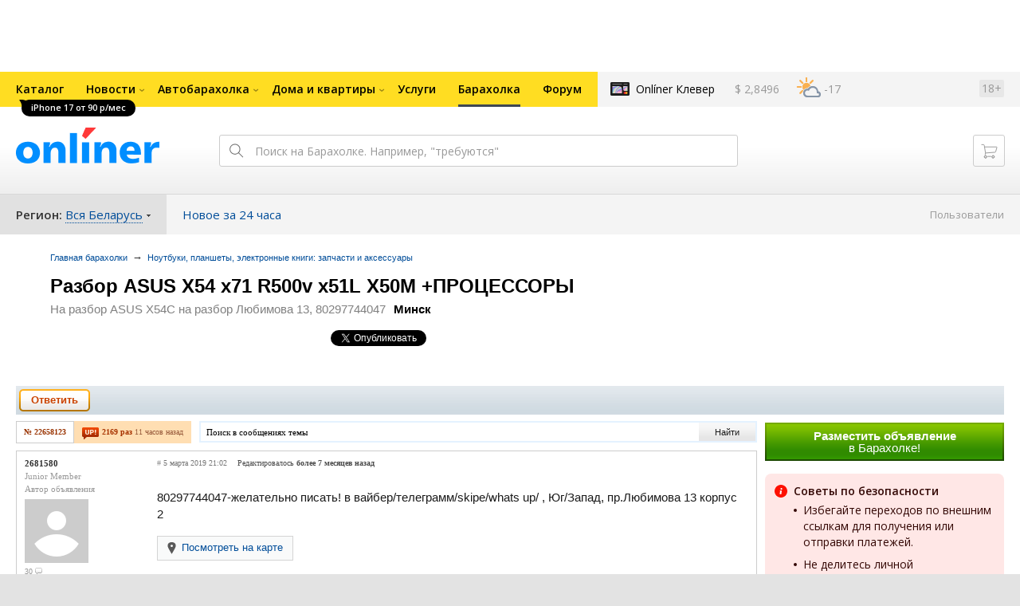

--- FILE ---
content_type: text/html; charset=UTF-8
request_url: https://baraholka.onliner.by/viewtopic.php?t=22658123
body_size: 31709
content:
<!DOCTYPE html PUBLIC "-//W3C//DTD XHTML 1.0 Transitional//EN" "http://www.w3.org/TR/xhtml1/DTD/xhtml1-transitional.dtd">
<html class="js non-responsive-layout" xml:lang="ru" lang="ru" xmlns="http://www.w3.org/1999/xhtml">
<head>
<script type="text/javascript">
window.cookieConsent = {"functional":true,"metrics":true,"ads":true};
</script>
<script>
    window.dataLayer = window.dataLayer || [];
    dataLayer.push({
        ouid: 'snyBDGl9s7ILXn3BB+9KAg=='
    })

    function gtag() {
        dataLayer.push(arguments);
    }

    gtag('consent', 'default', {
        analytics_storage: 'granted',
        ad_storage: 'granted',
    });
</script>
<meta http-equiv="Content-Type" content="text/html; charset=utf-8" />
<meta name="viewport" content="width=1150,user-scalable=yes" />
<meta name="keywords" content="Разбор ASUS X54 x71 R500v x51L X50M +ПРОЦЕССОРЫ На разбор ASUS X54C  на разбор Любимова 13, 80297744047 Ноутбуки, планшеты, электронные книги: запчасти и аксессуары onliner.by" />
<meta name="description" content="Разбор ASUS X54 x71 R500v x51L X50M +ПРОЦЕССОРЫ На разбор ASUS X54C  на разбор Любимова 13, 80297744047 Ноутбуки, планшеты, электронные книги: запчасти и аксессуары onliner.by" />
<link rel="shortcut icon" href="https://gc.onliner.by/favicon.ico?v=3">
<!-- Icons -->
<!-- Common and Chrome: Android-->
<link rel="icon" type="image/x-icon" href="https://gc.onliner.by/images/logo/icons/favicon.ico?v=3">
<link rel="icon" type="image/png" href="https://gc.onliner.by/images/logo/icons/favicon-16x16.png?v=3" sizes="16x16">
<link rel="icon" type="image/png" href="https://gc.onliner.by/images/logo/icons/favicon-32x32.png?v=3" sizes="32x32">
<link rel="icon" type="image/png" href="https://gc.onliner.by/images/logo/icons/favicon-96x96.png?v=3" sizes="96x96">
<link rel="icon" type="image/png" href="https://gc.onliner.by/images/logo/icons/favicon-192x192.png?v=3" sizes="192x192">

<!-- Colors -->
<!-- Chrome: Android-->
<meta name="theme-color" content="#246eb7">

<!-- Pinned Tabs -->
<!-- Safari: OS X -->
<link rel="mask-icon" href="https://gc.onliner.by/images/logo/icons/icon.svg?v=3" color="#ff0000">

<link rel="stylesheet" type="text/css" href="https://gc.onliner.by/css/old-content/global.css?v=1769418456" />
<link rel="stylesheet" type="text/css" href="https://gc.onliner.by/css/old-content/quick-search.css?v=1769418456" />
<link rel="stylesheet" type="text/css" href="https://gc.onliner.by/assets/header-with-auth_v3.47c1d085d25aa91d.css" />
<link rel="stylesheet" type="text/css" href="https://gc.onliner.by/assets/non-responsive-layout.6537b412458c0905.css" />
<script src="https://gc.onliner.by/assets/vendor.f8defde3f04f72eb.js"></script>
<script src="https://gc.onliner.by/assets/common.ef1b3bc852c666bb.js"></script>
<script type="text/javascript" src="https://gc.onliner.by/js/jquery.retina.min.js?v=1769418456"></script>
<script type="text/javascript" src="https://gc.onliner.by/js/old-content/jquery.layout.min.js?v=1769418456"></script>
<script src="https://chats.onliner.by/assets/chat-templates.41f7ec55324aea67.js"></script>


        <meta property="og:title" content="Разбор ASUS X54 x71 R500v x51L X50M +ПРОЦЕССОРЫ" />
        <meta property="og:image" content="https://gc.onliner.by/images/news/onliner.png" />
        <meta property="og:site_name" content="Onliner.by" />
        <meta property="og:description" content="На разбор ASUS X54C на разбор Любимова 13, 80297744047" />
        <meta name="mrc__share_title" content="Разбор ASUS X54 x71 R500v x51L X50M +ПРОЦЕССОРЫ">
        <meta name="mrc__share_description" content="На разбор ASUS X54C на разбор Любимова 13, 80297744047">
    <link rel="stylesheet" type="text/css" href="/static/css/base.css?v=1769500600" /><link rel="stylesheet" type="text/css" href="/static/css/form.css?v=1769500600" /><link rel="stylesheet" type="text/css" href="/static/css/topics.css?v=1769500600" /><link rel="stylesheet" type="text/css" href="/static/css/thread.css?v=1769500600" /><link rel="stylesheet" type="text/css" href="/static/css/profile.css?v=1769500600" /><link rel="stylesheet" type="text/css" href="/static/css/baraholka.css?v=1769500600" /><link rel="stylesheet" type="text/css" href="/static/css/pop_up.css?v=1769500600" /><link rel="stylesheet" type="text/css" href="/static/css/members.css?v=1769500600" /><link rel="stylesheet" type="text/css" href="/static/css/fleamarket.v3.css?v=1769500600" /><link rel="stylesheet" type="text/css" href="/static/css/pm.css?v=1769500600" /><script type="text/javascript" src="https://baraholka.onliner.by/static/js/likebuttons.js?v=1769500600"></script><link rel="stylesheet" type="text/css" href="assets/vendor.d41d8cd98f00b204.css" /><link rel="stylesheet" type="text/css" href="assets/app.b13f4c46b23399ef.css" />


<script>window.yaContextCb = window.yaContextCb || []</script>
<script async src="https://yandex.ru/ads/system/context.js"></script>

<!-- Safari: iOS -->
<link rel="apple-touch-icon" sizes="60x60" href="https://gc.onliner.by/images/logo/icons/apple-touch-icon-60x60.png?v=3">
<link rel="apple-touch-icon" sizes="120x120" href="https://gc.onliner.by/images/logo/icons/apple-touch-icon-120x120.png?v=3">
<link rel="apple-touch-icon" sizes="180x180" href="https://gc.onliner.by/images/logo/icons/apple-touch-icon-180x180.png?v=3">

        
        <link rel="stylesheet" type="text/css" href="//baraholka.onliner.by/static/css/fileuploader.css?v=1769418456">
        <!--[if lte IE 7]>
            <link rel="stylesheet" type="text/css" href="https://baraholka.onliner.by/static/css/ie.css?v=1769418456" />
            <link rel="stylesheet" type="text/css" href="https://baraholka.onliner.by/static/css/baraholka_ie.css?v=1769418456">
        <![endif]-->
        <script type="text/javascript" src="//baraholka.onliner.by/static/js/jquery-ui-1.8.custom.min.js?v=1769418456"></script>
        <script type="text/javascript" src="//baraholka.onliner.by/static/js/jquery.textarearesizer.js?v=1769418456"></script>
        <script type="text/javascript" src="//baraholka.onliner.by/static/js/jquery.scrollTo-min.js?v=1769418456"></script>
        <script type="text/javascript" src="//baraholka.onliner.by/static/js/jquery.tools.js?v=1769418456"></script>
        <script type="text/javascript" src="//baraholka.onliner.by/static/js/jquery.forum.js?v=1769418456"></script>
        <script type="text/javascript" src="//baraholka.onliner.by/static/js/common.js?v=1769418456"></script>
        <script type="text/javascript" src="//baraholka.onliner.by/static/js/fileuploader.js?v=1769418456"></script>

        <link rel="shortcut icon" href="//content.onliner.by/pic/favicon.ico" type="image/x-icon" />
<title>Разбор ASUS X54 x71 R500v x51L X50M +ПРОЦЕССОРЫ - Барахолка onliner.by</title>
</head>
<body class="ten-skin">

<!--Layout container-->
<div class="layout-container">
<div id="minWidth">
    <div class="onliner-outer">

            <div class="bnr-top-wide bnr-top-wide_fixed-height"><div id="adfox_163031542021068449"></div>
<script>
    window.yaContextCb.push(()=>{
        Ya.adfoxCode.create({
            ownerId: 260941,
            containerId: 'adfox_163031542021068449',
            onRender: function() {
                setTimeout(function() {
                    window.Ya.adfoxCode.reload('adfox_163031542021068449', {
                        onlyIfWasVisible: true
                    });
                }, 30000)
            },
            params: {
                p1: 'ddarj',
                p2: 'fzvf',
                puid5: '621',
                puid6: ''
            }
        })
    })
</script></div>
        <div class="l-gradient-wrapper">
        <div class="g-top">

            <!--Top-navigation-->
<div class="b-top-menu">
<div class="g-top-i">
<nav class="b-top-navigation">

<!--Main-navigation-->
<ul class="b-main-navigation">
<li class="b-main-navigation__item">
    <a href="https://catalog.onliner.by/mobile?is_by_parts=1&mfr%5B0%5D=apple&utm_source=onliner&utm_medium=babl&utm_campaign=iphone17" target="_self" class="b-main-navigation__advert b-main-navigation__advert_universal" >
    <div class="b-main-navigation__bubble b-main-navigation__bubble_universal" style="background-color: #000000; color: #FFFFFF;">iPhone 17 от 90 р/мес        <svg width="13" height="13" viewBox="0 0 13 13" fill="none" style="color: #000000;">
            <path d="M9.16821 1.45252C7.22163 0.520094 5.08519 0 2.85 0C1.89141 0 0.912697 0.117201 0 0.300014C2.79816 3.00973 3.57245 7.58069 4.04041 11.4276C4.08739 11.9643 4.17475 12.4895 4.29944 13H13V0.106333C11.6176 0.304071 10.3221 0.771079 9.16821 1.45252Z" fill="currentColor"></path>
        </svg>
    </div>
</a>
    <a href="https://catalog.onliner.by" class="b-main-navigation__link">
        <span class="b-main-navigation__text">Каталог</span>
    </a>
</li>

<li class="b-main-navigation__item b-main-navigation__item_arrow">
    <a href="https://www.onliner.by" class="b-main-navigation__link">
        <span class="b-main-navigation__text">Новости</span>
    </a>
    <div class="b-main-navigation__dropdown">
        <div class="g-top-i">
            <div class="b-main-navigation__dropdown-wrapper">
                <div class="b-main-navigation__dropdown-grid">
                                                                <div class="b-main-navigation__dropdown-column b-main-navigation__dropdown-column_25">
                            <div class="b-main-navigation__dropdown-title">
                                <a href="https://people.onliner.by" class="b-main-navigation__dropdown-title-link">Люди</a>
                            </div>
                            <ul class="b-main-navigation__dropdown-news-list">
            <li class="b-main-navigation__dropdown-news-item">
            <a href="https://people.onliner.by/2026/01/31/kitajskij-stritfud" class="b-main-navigation__dropdown-news-preview">
                <picture>
    <source srcset="https://imgproxy.onliner.by/-OLhlhgEFP5KZbwNVlus5EJIvg7wuA7PHXLpzlN78Vs/rt:fill/s:100:60/aHR0cHM6Ly9jb250/ZW50Lm9ubGluZXIu/YnkvbmV3cy81NTB4/Mjk4L2ZmODNhMzcw/OTkxMmNhOGQwZGQx/OGM3MGE0ODkzN2Vk/LmpwZw.webp 100w, https://imgproxy.onliner.by/XPXSgSYxE5yMka3c1whRz6xk47DxEsEkbXX9AZ9lfsM/rt:fill/s:200:120/aHR0cHM6Ly9jb250/ZW50Lm9ubGluZXIu/YnkvbmV3cy81NTB4/Mjk4L2ZmODNhMzcw/OTkxMmNhOGQwZGQx/OGM3MGE0ODkzN2Vk/LmpwZw.webp 200w" sizes="100px" type="image/webp">
    <source srcset="https://imgproxy.onliner.by/bpfqU0wPqJ0NQRDP-6ETp1QSQ6ufs9kBWaGzChHsqKY/rt:fill/s:100:60/aHR0cHM6Ly9jb250/ZW50Lm9ubGluZXIu/YnkvbmV3cy81NTB4/Mjk4L2ZmODNhMzcw/OTkxMmNhOGQwZGQx/OGM3MGE0ODkzN2Vk/LmpwZw.jpg 100w, https://imgproxy.onliner.by/sK5-KIQ9Ozpd9eIDRAnJ128BfpRSisiiJ2iviwNjgqs/rt:fill/s:200:120/aHR0cHM6Ly9jb250/ZW50Lm9ubGluZXIu/YnkvbmV3cy81NTB4/Mjk4L2ZmODNhMzcw/OTkxMmNhOGQwZGQx/OGM3MGE0ODkzN2Vk/LmpwZw.jpg 200w" sizes="100px" type="image/jpeg">
    <img src="https://imgproxy.onliner.by/sK5-KIQ9Ozpd9eIDRAnJ128BfpRSisiiJ2iviwNjgqs/rt:fill/s:200:120/aHR0cHM6Ly9jb250/ZW50Lm9ubGluZXIu/YnkvbmV3cy81NTB4/Mjk4L2ZmODNhMzcw/OTkxMmNhOGQwZGQx/OGM3MGE0ODkzN2Vk/LmpwZw.jpg" loading="lazy">
</picture>                <span class="b-main-navigation__dropdown-news-labels">
                                            <span class="b-main-navigation__dropdown-news-label b-main-navigation__dropdown-news-label_view b-main-navigation__dropdown-news-label_primary">3448</span>
                                    </span>
            </a>
            <div class="b-main-navigation__dropdown-news-description">
                <a href="https://people.onliner.by/2026/01/31/kitajskij-stritfud" class="b-main-navigation__dropdown-news-link">
                    Тестируем странную китайскую еду                </a>
            </div>
        </li>
            <li class="b-main-navigation__dropdown-news-item">
            <a href="https://people.onliner.by/2026/01/31/obsuzhdaem-krasotku-s-psixologom" class="b-main-navigation__dropdown-news-preview">
                <picture>
    <source srcset="https://imgproxy.onliner.by/yXAnHa4xd0G0oAD6b1ik5Py1DXOtj3-eYnTA6T6WKBk/rt:fill/s:100:60/aHR0cHM6Ly9jb250/ZW50Lm9ubGluZXIu/YnkvbmV3cy81NTB4/Mjk4L2JjYWJkNTlh/MmIxY2Y0OTg5MTg3/ZDdiNmQ1MDhiYTBk/LmpwZw.webp 100w, https://imgproxy.onliner.by/bmn-bDWxSkSoVpIUYv6yEVhikZLPFHGZcRiHV64VGac/rt:fill/s:200:120/aHR0cHM6Ly9jb250/ZW50Lm9ubGluZXIu/YnkvbmV3cy81NTB4/Mjk4L2JjYWJkNTlh/MmIxY2Y0OTg5MTg3/ZDdiNmQ1MDhiYTBk/LmpwZw.webp 200w" sizes="100px" type="image/webp">
    <source srcset="https://imgproxy.onliner.by/czNq2Cz-EJgJLO_gyibuby79TJT7EPIvsnSSNLZEhRI/rt:fill/s:100:60/aHR0cHM6Ly9jb250/ZW50Lm9ubGluZXIu/YnkvbmV3cy81NTB4/Mjk4L2JjYWJkNTlh/MmIxY2Y0OTg5MTg3/ZDdiNmQ1MDhiYTBk/LmpwZw.jpg 100w, https://imgproxy.onliner.by/hwjA8CmPLyTgN-6zA84EvAIOQAiZm0peggprtwGLeZw/rt:fill/s:200:120/aHR0cHM6Ly9jb250/ZW50Lm9ubGluZXIu/YnkvbmV3cy81NTB4/Mjk4L2JjYWJkNTlh/MmIxY2Y0OTg5MTg3/ZDdiNmQ1MDhiYTBk/LmpwZw.jpg 200w" sizes="100px" type="image/jpeg">
    <img src="https://imgproxy.onliner.by/hwjA8CmPLyTgN-6zA84EvAIOQAiZm0peggprtwGLeZw/rt:fill/s:200:120/aHR0cHM6Ly9jb250/ZW50Lm9ubGluZXIu/YnkvbmV3cy81NTB4/Mjk4L2JjYWJkNTlh/MmIxY2Y0OTg5MTg3/ZDdiNmQ1MDhiYTBk/LmpwZw.jpg" loading="lazy">
</picture>                <span class="b-main-navigation__dropdown-news-labels">
                                            <span class="b-main-navigation__dropdown-news-label b-main-navigation__dropdown-news-label_view b-main-navigation__dropdown-news-label_primary">2555</span>
                                    </span>
            </a>
            <div class="b-main-navigation__dropdown-news-description">
                <a href="https://people.onliner.by/2026/01/31/obsuzhdaem-krasotku-s-psixologom" class="b-main-navigation__dropdown-news-link">
                    Ричард Гир — редфлаг, а Джулия Робертс — притворщица? Обсуждаем «Красотку» с психологом                </a>
            </div>
        </li>
            <li class="b-main-navigation__dropdown-news-item">
            <a href="https://people.onliner.by/2026/01/30/v-minske-nachalsya-sud-po-gromkomu-delu-lipskix-kotoryx-obvinyayut-v-podgotovke-serii-ubijstv" class="b-main-navigation__dropdown-news-preview">
                <picture>
    <source srcset="https://imgproxy.onliner.by/iYlzj-GmoKMtr_lvU9AMisOBrWRm9tkcb3RpDPeKqmE/rt:fill/s:100:60/aHR0cHM6Ly9jb250/ZW50Lm9ubGluZXIu/YnkvbmV3cy81NTB4/Mjk4L2ZlZTBmMDc4/ZjQwZjUxODBkYmJk/MDI2MDQxOTYzYjI2/LmpwZw.webp 100w, https://imgproxy.onliner.by/mVsMkVm9pSu8kM5PqtA6ncpDFq3jpfFZ2D0daiT-jBk/rt:fill/s:200:120/aHR0cHM6Ly9jb250/ZW50Lm9ubGluZXIu/YnkvbmV3cy81NTB4/Mjk4L2ZlZTBmMDc4/ZjQwZjUxODBkYmJk/MDI2MDQxOTYzYjI2/LmpwZw.webp 200w" sizes="100px" type="image/webp">
    <source srcset="https://imgproxy.onliner.by/7w5HW7zEoJP49mME27UNSt2W6gF9_XpQ00GygH5I-To/rt:fill/s:100:60/aHR0cHM6Ly9jb250/ZW50Lm9ubGluZXIu/YnkvbmV3cy81NTB4/Mjk4L2ZlZTBmMDc4/ZjQwZjUxODBkYmJk/MDI2MDQxOTYzYjI2/LmpwZw.jpg 100w, https://imgproxy.onliner.by/olvwOwx2J7Fisq40VmAQsqYjRxTQKK4agE2206U1F3Q/rt:fill/s:200:120/aHR0cHM6Ly9jb250/ZW50Lm9ubGluZXIu/YnkvbmV3cy81NTB4/Mjk4L2ZlZTBmMDc4/ZjQwZjUxODBkYmJk/MDI2MDQxOTYzYjI2/LmpwZw.jpg 200w" sizes="100px" type="image/jpeg">
    <img src="https://imgproxy.onliner.by/olvwOwx2J7Fisq40VmAQsqYjRxTQKK4agE2206U1F3Q/rt:fill/s:200:120/aHR0cHM6Ly9jb250/ZW50Lm9ubGluZXIu/YnkvbmV3cy81NTB4/Mjk4L2ZlZTBmMDc4/ZjQwZjUxODBkYmJk/MDI2MDQxOTYzYjI2/LmpwZw.jpg" loading="lazy">
</picture>                <span class="b-main-navigation__dropdown-news-labels">
                                            <span class="b-main-navigation__dropdown-news-label b-main-navigation__dropdown-news-label_view b-main-navigation__dropdown-news-label_secondary">65 817</span>
                                    </span>
            </a>
            <div class="b-main-navigation__dropdown-news-description">
                <a href="https://people.onliner.by/2026/01/30/v-minske-nachalsya-sud-po-gromkomu-delu-lipskix-kotoryx-obvinyayut-v-podgotovke-serii-ubijstv" class="b-main-navigation__dropdown-news-link">
                    В Минске начался суд по громкому делу Липских, которых обвиняют в подготовке серии убийств                 </a>
            </div>
        </li>
    </ul>
<div class="b-main-navigation__dropdown-control">
    <a href="https://people.onliner.by" class="b-main-navigation__dropdown-button">
                    Перейти в раздел            </a>
</div>

                        </div>
                                            <div class="b-main-navigation__dropdown-column b-main-navigation__dropdown-column_25">
                            <div class="b-main-navigation__dropdown-title">
                                <a href="https://auto.onliner.by" class="b-main-navigation__dropdown-title-link">Авто</a>
                            </div>
                            <ul class="b-main-navigation__dropdown-news-list">
            <li class="b-main-navigation__dropdown-news-item">
            <a href="https://auto.onliner.by/2026/01/31/ces-2026" class="b-main-navigation__dropdown-news-preview">
                <picture>
    <source srcset="https://imgproxy.onliner.by/3j9CZY9PwS-1w55mYE_-V4C3VXU_RWVR5qYpF2kDkZY/rt:fill/s:100:60/aHR0cHM6Ly9jb250/ZW50Lm9ubGluZXIu/YnkvbmV3cy81NTB4/Mjk4L2I0NDVmYzY1/NWJhMmRhY2VjMzMz/NWYyZTY5YWIxOTZl/LmpwZw.webp 100w, https://imgproxy.onliner.by/wtF8QksvG8I3JHep3DZG9jsnU1-LAZN-rsan4IkoRyM/rt:fill/s:200:120/aHR0cHM6Ly9jb250/ZW50Lm9ubGluZXIu/YnkvbmV3cy81NTB4/Mjk4L2I0NDVmYzY1/NWJhMmRhY2VjMzMz/NWYyZTY5YWIxOTZl/LmpwZw.webp 200w" sizes="100px" type="image/webp">
    <source srcset="https://imgproxy.onliner.by/iNCU00bT24gyak4tMA5up6l4C7QHsLZxNhe2tW1Hifw/rt:fill/s:100:60/aHR0cHM6Ly9jb250/ZW50Lm9ubGluZXIu/YnkvbmV3cy81NTB4/Mjk4L2I0NDVmYzY1/NWJhMmRhY2VjMzMz/NWYyZTY5YWIxOTZl/LmpwZw.jpg 100w, https://imgproxy.onliner.by/6HDLUsxn_Zi-LG08v3YN-erZNWOLm6jLn4eLt2lqvsg/rt:fill/s:200:120/aHR0cHM6Ly9jb250/ZW50Lm9ubGluZXIu/YnkvbmV3cy81NTB4/Mjk4L2I0NDVmYzY1/NWJhMmRhY2VjMzMz/NWYyZTY5YWIxOTZl/LmpwZw.jpg 200w" sizes="100px" type="image/jpeg">
    <img src="https://imgproxy.onliner.by/6HDLUsxn_Zi-LG08v3YN-erZNWOLm6jLn4eLt2lqvsg/rt:fill/s:200:120/aHR0cHM6Ly9jb250/ZW50Lm9ubGluZXIu/YnkvbmV3cy81NTB4/Mjk4L2I0NDVmYzY1/NWJhMmRhY2VjMzMz/NWYyZTY5YWIxOTZl/LmpwZw.jpg" loading="lazy">
</picture>                <span class="b-main-navigation__dropdown-news-labels">
                                            <span class="b-main-navigation__dropdown-news-label b-main-navigation__dropdown-news-label_view b-main-navigation__dropdown-news-label_primary">2530</span>
                                    </span>
            </a>
            <div class="b-main-navigation__dropdown-news-description">
                <a href="https://auto.onliner.by/2026/01/31/ces-2026" class="b-main-navigation__dropdown-news-link">
                    Bugatti по-китайски, роботизация и ИИ. Новые технологии на выставке в США                </a>
            </div>
        </li>
            <li class="b-main-navigation__dropdown-news-item">
            <a href="https://auto.onliner.by/2026/01/30/kak-mne-teper-chto-to-dokazat" class="b-main-navigation__dropdown-news-preview">
                <picture>
    <source srcset="https://imgproxy.onliner.by/cmANJhRnpL2EOVzEVlSbBpdH-FG2PAaL1ATiiQ8lkkk/rt:fill/s:100:60/aHR0cHM6Ly9jb250/ZW50Lm9ubGluZXIu/YnkvbmV3cy81NTB4/Mjk4L2Q4YzZiZWRm/ZTk0YzIzNzU2Nzc2/ZTdjZjUxZGVlNzE1/LmpwZw.webp 100w, https://imgproxy.onliner.by/Lw12CoP0nfkSRcUVWtGCfW0rIlT7JdqZ5bBXksK1hUU/rt:fill/s:200:120/aHR0cHM6Ly9jb250/ZW50Lm9ubGluZXIu/YnkvbmV3cy81NTB4/Mjk4L2Q4YzZiZWRm/ZTk0YzIzNzU2Nzc2/ZTdjZjUxZGVlNzE1/LmpwZw.webp 200w" sizes="100px" type="image/webp">
    <source srcset="https://imgproxy.onliner.by/iKjR5Cd_lXDRJJMjIazYAZynZr0Inr5sZybE9h7WCWs/rt:fill/s:100:60/aHR0cHM6Ly9jb250/ZW50Lm9ubGluZXIu/YnkvbmV3cy81NTB4/Mjk4L2Q4YzZiZWRm/ZTk0YzIzNzU2Nzc2/ZTdjZjUxZGVlNzE1/LmpwZw.jpg 100w, https://imgproxy.onliner.by/NRShRtGvy6Rr7Ep7r-WkDVxO3273jYLEvdUcCtxZG0U/rt:fill/s:200:120/aHR0cHM6Ly9jb250/ZW50Lm9ubGluZXIu/YnkvbmV3cy81NTB4/Mjk4L2Q4YzZiZWRm/ZTk0YzIzNzU2Nzc2/ZTdjZjUxZGVlNzE1/LmpwZw.jpg 200w" sizes="100px" type="image/jpeg">
    <img src="https://imgproxy.onliner.by/NRShRtGvy6Rr7Ep7r-WkDVxO3273jYLEvdUcCtxZG0U/rt:fill/s:200:120/aHR0cHM6Ly9jb250/ZW50Lm9ubGluZXIu/YnkvbmV3cy81NTB4/Mjk4L2Q4YzZiZWRm/ZTk0YzIzNzU2Nzc2/ZTdjZjUxZGVlNzE1/LmpwZw.jpg" loading="lazy">
</picture>                <span class="b-main-navigation__dropdown-news-labels">
                                            <span class="b-main-navigation__dropdown-news-label b-main-navigation__dropdown-news-label_view b-main-navigation__dropdown-news-label_secondary">68 157</span>
                                    </span>
            </a>
            <div class="b-main-navigation__dropdown-news-description">
                <a href="https://auto.onliner.by/2026/01/30/kak-mne-teper-chto-to-dokazat" class="b-main-navigation__dropdown-news-link">
                    «Как мне теперь что-то доказать?» Клиенту каршеринга выставили счет на 1315 рублей                </a>
            </div>
        </li>
            <li class="b-main-navigation__dropdown-news-item">
            <a href="https://auto.onliner.by/2026/01/30/sxema-s-zarplatoj-taksistov" class="b-main-navigation__dropdown-news-preview">
                <picture>
    <source srcset="https://imgproxy.onliner.by/5DjUMEfPeB5Mx2mcUM6yW5GGid7bbhwqRpMCugjk_Vg/rt:fill/s:100:60/aHR0cHM6Ly9jb250/ZW50Lm9ubGluZXIu/YnkvbmV3cy81NTB4/Mjk4LzM4YjliY2E5/NDBhNTk5OWE3MzIz/MTNjNWFkNzVmYzI3/LmpwZw.webp 100w, https://imgproxy.onliner.by/3a6PJawyLVgbv05MWqN2GbSZNDxKPh7gy5NwHmHlLio/rt:fill/s:200:120/aHR0cHM6Ly9jb250/ZW50Lm9ubGluZXIu/YnkvbmV3cy81NTB4/Mjk4LzM4YjliY2E5/NDBhNTk5OWE3MzIz/MTNjNWFkNzVmYzI3/LmpwZw.webp 200w" sizes="100px" type="image/webp">
    <source srcset="https://imgproxy.onliner.by/zeM-C__JhEolan014oQ5w_2nMarEEQ3aSbTcKtFlndw/rt:fill/s:100:60/aHR0cHM6Ly9jb250/ZW50Lm9ubGluZXIu/YnkvbmV3cy81NTB4/Mjk4LzM4YjliY2E5/NDBhNTk5OWE3MzIz/MTNjNWFkNzVmYzI3/LmpwZw.jpg 100w, https://imgproxy.onliner.by/Sl2z1IQtoX4Nc-huLl1L25Vx-I9QDJ4BYEStCvnY7vk/rt:fill/s:200:120/aHR0cHM6Ly9jb250/ZW50Lm9ubGluZXIu/YnkvbmV3cy81NTB4/Mjk4LzM4YjliY2E5/NDBhNTk5OWE3MzIz/MTNjNWFkNzVmYzI3/LmpwZw.jpg 200w" sizes="100px" type="image/jpeg">
    <img src="https://imgproxy.onliner.by/Sl2z1IQtoX4Nc-huLl1L25Vx-I9QDJ4BYEStCvnY7vk/rt:fill/s:200:120/aHR0cHM6Ly9jb250/ZW50Lm9ubGluZXIu/YnkvbmV3cy81NTB4/Mjk4LzM4YjliY2E5/NDBhNTk5OWE3MzIz/MTNjNWFkNzVmYzI3/LmpwZw.jpg" loading="lazy">
</picture>                <span class="b-main-navigation__dropdown-news-labels">
                                            <span class="b-main-navigation__dropdown-news-label b-main-navigation__dropdown-news-label_view b-main-navigation__dropdown-news-label_primary">21 353</span>
                                    </span>
            </a>
            <div class="b-main-navigation__dropdown-news-description">
                <a href="https://auto.onliner.by/2026/01/30/sxema-s-zarplatoj-taksistov" class="b-main-navigation__dropdown-news-link">
                    Схема с «серой» зарплатой таксистов раскрыта — возбуждено 16 уголовных дел                </a>
            </div>
        </li>
    </ul>
<div class="b-main-navigation__dropdown-control">
    <a href="https://auto.onliner.by" class="b-main-navigation__dropdown-button">
                    Перейти в раздел            </a>
</div>

                        </div>
                                            <div class="b-main-navigation__dropdown-column b-main-navigation__dropdown-column_25">
                            <div class="b-main-navigation__dropdown-title">
                                <a href="https://tech.onliner.by" class="b-main-navigation__dropdown-title-link">Технологии</a>
                            </div>
                            <ul class="b-main-navigation__dropdown-news-list">
            <li class="b-main-navigation__dropdown-news-item">
            <a href="https://tech.onliner.by/2026/01/31/android-eto-neuvazhenie-k-sebe-vot-pochemu-eti-belorusy-vybirayut-apple" class="b-main-navigation__dropdown-news-preview">
                <picture>
    <source srcset="https://imgproxy.onliner.by/EdMR-9CjhUNmZndBJpV5sbwGpMiNQxjrXgn2pns3DP8/rt:fill/s:100:60/aHR0cHM6Ly9jb250/ZW50Lm9ubGluZXIu/YnkvbmV3cy81NTB4/Mjk4L2Y1YzA4NWJk/MWIyNWU4MDI0ZWFh/ODBkNTI0M2I2NWYx/LmpwZw.webp 100w, https://imgproxy.onliner.by/bbykNmDY1K4Na_KcAcLWphbvC9rvW4xPEMtb64e8uio/rt:fill/s:200:120/aHR0cHM6Ly9jb250/ZW50Lm9ubGluZXIu/YnkvbmV3cy81NTB4/Mjk4L2Y1YzA4NWJk/MWIyNWU4MDI0ZWFh/ODBkNTI0M2I2NWYx/LmpwZw.webp 200w" sizes="100px" type="image/webp">
    <source srcset="https://imgproxy.onliner.by/yJ5NzO-vpCbO9g5701j6aX3dQW2C7XoC2qyNbGvT7PI/rt:fill/s:100:60/aHR0cHM6Ly9jb250/ZW50Lm9ubGluZXIu/YnkvbmV3cy81NTB4/Mjk4L2Y1YzA4NWJk/MWIyNWU4MDI0ZWFh/ODBkNTI0M2I2NWYx/LmpwZw.jpg 100w, https://imgproxy.onliner.by/mgvVXFLM1jGFVli9X-XJ3oC4Ir4fZFjn5JBKzwSaAmI/rt:fill/s:200:120/aHR0cHM6Ly9jb250/ZW50Lm9ubGluZXIu/YnkvbmV3cy81NTB4/Mjk4L2Y1YzA4NWJk/MWIyNWU4MDI0ZWFh/ODBkNTI0M2I2NWYx/LmpwZw.jpg 200w" sizes="100px" type="image/jpeg">
    <img src="https://imgproxy.onliner.by/mgvVXFLM1jGFVli9X-XJ3oC4Ir4fZFjn5JBKzwSaAmI/rt:fill/s:200:120/aHR0cHM6Ly9jb250/ZW50Lm9ubGluZXIu/YnkvbmV3cy81NTB4/Mjk4L2Y1YzA4NWJk/MWIyNWU4MDI0ZWFh/ODBkNTI0M2I2NWYx/LmpwZw.jpg" loading="lazy">
</picture>                <span class="b-main-navigation__dropdown-news-labels">
                                            <span class="b-main-navigation__dropdown-news-label b-main-navigation__dropdown-news-label_view b-main-navigation__dropdown-news-label_primary">3766</span>
                                    </span>
            </a>
            <div class="b-main-navigation__dropdown-news-description">
                <a href="https://tech.onliner.by/2026/01/31/android-eto-neuvazhenie-k-sebe-vot-pochemu-eti-belorusy-vybirayut-apple" class="b-main-navigation__dropdown-news-link">
                    «Android — это неуважение к себе». Вот почему эти белорусы выбирают Apple                </a>
            </div>
        </li>
            <li class="b-main-navigation__dropdown-news-item">
            <a href="https://tech.onliner.by/2026/01/30/huawei-mate-x7-review" class="b-main-navigation__dropdown-news-preview">
                <picture>
    <source srcset="https://imgproxy.onliner.by/fnibE6W8LjpIR2-Qq9ZMvK9RveMXAQSyCzDImyR0Up8/rt:fill/s:100:60/aHR0cHM6Ly9jb250/ZW50Lm9ubGluZXIu/YnkvbmV3cy81NTB4/Mjk4LzFlMzJiZTMw/NjY1MWViMTM4MTMw/Y2U2Njc0YjAxNmJm/LmpwZw.webp 100w, https://imgproxy.onliner.by/6GDnp8ZOx1qdOKw7xcHWfZ07zFURjtK-8wBiBFULShI/rt:fill/s:200:120/aHR0cHM6Ly9jb250/ZW50Lm9ubGluZXIu/YnkvbmV3cy81NTB4/Mjk4LzFlMzJiZTMw/NjY1MWViMTM4MTMw/Y2U2Njc0YjAxNmJm/LmpwZw.webp 200w" sizes="100px" type="image/webp">
    <source srcset="https://imgproxy.onliner.by/Z1eyh7OG0_uKVi86UHYtcenpRg5zQy3E6WtjSVkeaXE/rt:fill/s:100:60/aHR0cHM6Ly9jb250/ZW50Lm9ubGluZXIu/YnkvbmV3cy81NTB4/Mjk4LzFlMzJiZTMw/NjY1MWViMTM4MTMw/Y2U2Njc0YjAxNmJm/LmpwZw.jpg 100w, https://imgproxy.onliner.by/hzgGa_ttEB21OumzB8iD-ywYhjwg1kY6_Tbh2n3-Qc8/rt:fill/s:200:120/aHR0cHM6Ly9jb250/ZW50Lm9ubGluZXIu/YnkvbmV3cy81NTB4/Mjk4LzFlMzJiZTMw/NjY1MWViMTM4MTMw/Y2U2Njc0YjAxNmJm/LmpwZw.jpg 200w" sizes="100px" type="image/jpeg">
    <img src="https://imgproxy.onliner.by/hzgGa_ttEB21OumzB8iD-ywYhjwg1kY6_Tbh2n3-Qc8/rt:fill/s:200:120/aHR0cHM6Ly9jb250/ZW50Lm9ubGluZXIu/YnkvbmV3cy81NTB4/Mjk4LzFlMzJiZTMw/NjY1MWViMTM4MTMw/Y2U2Njc0YjAxNmJm/LmpwZw.jpg" loading="lazy">
</picture>                <span class="b-main-navigation__dropdown-news-labels">
                                            <span class="b-main-navigation__dropdown-news-label b-main-navigation__dropdown-news-label_view b-main-navigation__dropdown-news-label_primary">10 261</span>
                                    </span>
            </a>
            <div class="b-main-navigation__dropdown-news-description">
                <a href="https://tech.onliner.by/2026/01/30/huawei-mate-x7-review" class="b-main-navigation__dropdown-news-link">
                    Стильный, с отличными камерами, дорогой. Обзор Huawei Mate X7                </a>
            </div>
        </li>
            <li class="b-main-navigation__dropdown-news-item">
            <a href="https://tech.onliner.by/2026/01/30/ne-delajte-tak-na-foto-pokazali-rabotnikov-prenebregayushhix-texnikoj-bezopasnosti" class="b-main-navigation__dropdown-news-preview">
                <picture>
    <source srcset="https://imgproxy.onliner.by/MIWSU91O5YNTZEbQnO7Qf4OEWTMwv2629namfZcSYUw/rt:fill/s:100:60/aHR0cHM6Ly9jb250/ZW50Lm9ubGluZXIu/YnkvbmV3cy81NTB4/Mjk4LzNiNzZmODQ5/NTJjYzkwYzg0OTlj/ZGI2ZWI3NWZmNTM0/LmpwZw.webp 100w, https://imgproxy.onliner.by/ZIZ8mt0MyIhciKz6XXLsEJWZht1Cm8Bx3UR1vN3RUYo/rt:fill/s:200:120/aHR0cHM6Ly9jb250/ZW50Lm9ubGluZXIu/YnkvbmV3cy81NTB4/Mjk4LzNiNzZmODQ5/NTJjYzkwYzg0OTlj/ZGI2ZWI3NWZmNTM0/LmpwZw.webp 200w" sizes="100px" type="image/webp">
    <source srcset="https://imgproxy.onliner.by/e9uqSEUEqG3Dd2Z9GVxJWxPcSzWUzKnFv6QFlGnd-2M/rt:fill/s:100:60/aHR0cHM6Ly9jb250/ZW50Lm9ubGluZXIu/YnkvbmV3cy81NTB4/Mjk4LzNiNzZmODQ5/NTJjYzkwYzg0OTlj/ZGI2ZWI3NWZmNTM0/LmpwZw.jpg 100w, https://imgproxy.onliner.by/-bqpOwEQv8NhuH2U4rap2OviG9mSRoboRSOw8WGRcvU/rt:fill/s:200:120/aHR0cHM6Ly9jb250/ZW50Lm9ubGluZXIu/YnkvbmV3cy81NTB4/Mjk4LzNiNzZmODQ5/NTJjYzkwYzg0OTlj/ZGI2ZWI3NWZmNTM0/LmpwZw.jpg 200w" sizes="100px" type="image/jpeg">
    <img src="https://imgproxy.onliner.by/-bqpOwEQv8NhuH2U4rap2OviG9mSRoboRSOw8WGRcvU/rt:fill/s:200:120/aHR0cHM6Ly9jb250/ZW50Lm9ubGluZXIu/YnkvbmV3cy81NTB4/Mjk4LzNiNzZmODQ5/NTJjYzkwYzg0OTlj/ZGI2ZWI3NWZmNTM0/LmpwZw.jpg" loading="lazy">
</picture>                <span class="b-main-navigation__dropdown-news-labels">
                                            <span class="b-main-navigation__dropdown-news-label b-main-navigation__dropdown-news-label_view b-main-navigation__dropdown-news-label_primary">9107</span>
                                    </span>
            </a>
            <div class="b-main-navigation__dropdown-news-description">
                <a href="https://tech.onliner.by/2026/01/30/ne-delajte-tak-na-foto-pokazali-rabotnikov-prenebregayushhix-texnikoj-bezopasnosti" class="b-main-navigation__dropdown-news-link">
                    Не делайте так! На фото показали работников, пренебрегающих техникой безопасности                </a>
            </div>
        </li>
    </ul>
<div class="b-main-navigation__dropdown-control">
    <a href="https://tech.onliner.by" class="b-main-navigation__dropdown-button">
                    Перейти в раздел            </a>
</div>

                        </div>
                                            <div class="b-main-navigation__dropdown-column b-main-navigation__dropdown-column_25">
                            <div class="b-main-navigation__dropdown-title">
                                <a href="https://realt.onliner.by" class="b-main-navigation__dropdown-title-link">Недвижимость</a>
                            </div>
                            <ul class="b-main-navigation__dropdown-news-list">
            <li class="b-main-navigation__dropdown-news-item">
            <a href="https://realt.onliner.by/2026/01/31/bolshaya-peredelka-2" class="b-main-navigation__dropdown-news-preview">
                <picture>
    <source srcset="https://imgproxy.onliner.by/iIOFTGcvShr1vD9ofT_Uth3Tc7bYNiuxsr09046Ssys/rt:fill/s:100:60/aHR0cHM6Ly9jb250/ZW50Lm9ubGluZXIu/YnkvbmV3cy81NTB4/Mjk4L2ZiYjU1MjQy/ZGJmOGNiMWEyMmVj/MjM1MmExNzRjNWQx/LmpwZw.webp 100w, https://imgproxy.onliner.by/DQr0KZ4FxbapVN2O9P5Xs0kZ-v2PMwZdLsovy815X08/rt:fill/s:200:120/aHR0cHM6Ly9jb250/ZW50Lm9ubGluZXIu/YnkvbmV3cy81NTB4/Mjk4L2ZiYjU1MjQy/ZGJmOGNiMWEyMmVj/MjM1MmExNzRjNWQx/LmpwZw.webp 200w" sizes="100px" type="image/webp">
    <source srcset="https://imgproxy.onliner.by/B2DT9GeF2RMIJweyXYU-dlTsq3ItH51eB28w2sparY4/rt:fill/s:100:60/aHR0cHM6Ly9jb250/ZW50Lm9ubGluZXIu/YnkvbmV3cy81NTB4/Mjk4L2ZiYjU1MjQy/ZGJmOGNiMWEyMmVj/MjM1MmExNzRjNWQx/LmpwZw.jpg 100w, https://imgproxy.onliner.by/NBa0qFGFe8AUE_2EK_YyM5yKajClKF0K3fR3kPqkavo/rt:fill/s:200:120/aHR0cHM6Ly9jb250/ZW50Lm9ubGluZXIu/YnkvbmV3cy81NTB4/Mjk4L2ZiYjU1MjQy/ZGJmOGNiMWEyMmVj/MjM1MmExNzRjNWQx/LmpwZw.jpg 200w" sizes="100px" type="image/jpeg">
    <img src="https://imgproxy.onliner.by/NBa0qFGFe8AUE_2EK_YyM5yKajClKF0K3fR3kPqkavo/rt:fill/s:200:120/aHR0cHM6Ly9jb250/ZW50Lm9ubGluZXIu/YnkvbmV3cy81NTB4/Mjk4L2ZiYjU1MjQy/ZGJmOGNiMWEyMmVj/MjM1MmExNzRjNWQx/LmpwZw.jpg" loading="lazy">
</picture>                <span class="b-main-navigation__dropdown-news-labels">
                                            <span class="b-main-navigation__dropdown-news-label b-main-navigation__dropdown-news-label_view b-main-navigation__dropdown-news-label_primary">3017</span>
                                    </span>
            </a>
            <div class="b-main-navigation__dropdown-news-description">
                <a href="https://realt.onliner.by/2026/01/31/bolshaya-peredelka-2" class="b-main-navigation__dropdown-news-link">
                    «Большая переделка». В спальню вложили всего 1960 рублей — вот такой бюджетный ремонт хрущевки                </a>
            </div>
        </li>
            <li class="b-main-navigation__dropdown-news-item">
            <a href="https://realt.onliner.by/2026/01/30/alaska" class="b-main-navigation__dropdown-news-preview">
                <picture>
    <source srcset="https://imgproxy.onliner.by/R4g_8lS9mqrjjOw8vStGZFjAGWJeUJjRM0tdzOMXb-k/rt:fill/s:100:60/aHR0cHM6Ly9jb250/ZW50Lm9ubGluZXIu/YnkvbmV3cy81NTB4/Mjk4LzIwZWVmOGZh/YmZmZGE3ODk3ZTVm/MmM1MWZmMzgzNDQy/LmpwZWc.webp 100w, https://imgproxy.onliner.by/51me045nNHo86hO096m16M2Ptl8Yq2E0L4RoM266dPo/rt:fill/s:200:120/aHR0cHM6Ly9jb250/ZW50Lm9ubGluZXIu/YnkvbmV3cy81NTB4/Mjk4LzIwZWVmOGZh/YmZmZGE3ODk3ZTVm/MmM1MWZmMzgzNDQy/LmpwZWc.webp 200w" sizes="100px" type="image/webp">
    <source srcset="https://imgproxy.onliner.by/LhFXLCO29c4Ud2AAylCEZTbjEBtVrb9sMic_YW8PP_w/rt:fill/s:100:60/aHR0cHM6Ly9jb250/ZW50Lm9ubGluZXIu/YnkvbmV3cy81NTB4/Mjk4LzIwZWVmOGZh/YmZmZGE3ODk3ZTVm/MmM1MWZmMzgzNDQy/LmpwZWc.jpg 100w, https://imgproxy.onliner.by/r_KPAvMs9AlLNuQx2QSpMIOMzut4336HwFHTx93qZ98/rt:fill/s:200:120/aHR0cHM6Ly9jb250/ZW50Lm9ubGluZXIu/YnkvbmV3cy81NTB4/Mjk4LzIwZWVmOGZh/YmZmZGE3ODk3ZTVm/MmM1MWZmMzgzNDQy/LmpwZWc.jpg 200w" sizes="100px" type="image/jpeg">
    <img src="https://imgproxy.onliner.by/r_KPAvMs9AlLNuQx2QSpMIOMzut4336HwFHTx93qZ98/rt:fill/s:200:120/aHR0cHM6Ly9jb250/ZW50Lm9ubGluZXIu/YnkvbmV3cy81NTB4/Mjk4LzIwZWVmOGZh/YmZmZGE3ODk3ZTVm/MmM1MWZmMzgzNDQy/LmpwZWc.jpg" loading="lazy">
</picture>                <span class="b-main-navigation__dropdown-news-labels">
                                            <span class="b-main-navigation__dropdown-news-label b-main-navigation__dropdown-news-label_view b-main-navigation__dropdown-news-label_secondary">122 901</span>
                                    </span>
            </a>
            <div class="b-main-navigation__dropdown-news-description">
                <a href="https://realt.onliner.by/2026/01/30/alaska" class="b-main-navigation__dropdown-news-link">
                    Самая выгодная сделка Америки: как Россия продала Аляску за $7 миллионов                </a>
            </div>
        </li>
            <li class="b-main-navigation__dropdown-news-item">
            <a href="https://realt.onliner.by/2026/01/30/zhdali-vsem-rajonom" class="b-main-navigation__dropdown-news-preview">
                <picture>
    <source srcset="https://imgproxy.onliner.by/OuAcAalbjJDz6zWY17s1PWiAh4ULRLBAERvbWw1_swE/rt:fill/s:100:60/aHR0cHM6Ly9jb250/ZW50Lm9ubGluZXIu/YnkvbmV3cy81NTB4/Mjk4LzQxY2VjMGRi/ODBmMWM1NzljNTM0/YWM2N2Y2NDA4ZjU5/LmpwZw.webp 100w, https://imgproxy.onliner.by/x_EwIs7pywAmQYWsRFsA3l7Ul5tHwJKLuVoREOUE_sY/rt:fill/s:200:120/aHR0cHM6Ly9jb250/ZW50Lm9ubGluZXIu/YnkvbmV3cy81NTB4/Mjk4LzQxY2VjMGRi/ODBmMWM1NzljNTM0/YWM2N2Y2NDA4ZjU5/LmpwZw.webp 200w" sizes="100px" type="image/webp">
    <source srcset="https://imgproxy.onliner.by/-v3KtA9nssFvGaLRB_niUSmkVQYlpC821WKYy51UrKg/rt:fill/s:100:60/aHR0cHM6Ly9jb250/ZW50Lm9ubGluZXIu/YnkvbmV3cy81NTB4/Mjk4LzQxY2VjMGRi/ODBmMWM1NzljNTM0/YWM2N2Y2NDA4ZjU5/LmpwZw.jpg 100w, https://imgproxy.onliner.by/RpqGgWRHASjbIhYxxNLzsvmHk_5TVAUo7T7_QYGfYLQ/rt:fill/s:200:120/aHR0cHM6Ly9jb250/ZW50Lm9ubGluZXIu/YnkvbmV3cy81NTB4/Mjk4LzQxY2VjMGRi/ODBmMWM1NzljNTM0/YWM2N2Y2NDA4ZjU5/LmpwZw.jpg 200w" sizes="100px" type="image/jpeg">
    <img src="https://imgproxy.onliner.by/RpqGgWRHASjbIhYxxNLzsvmHk_5TVAUo7T7_QYGfYLQ/rt:fill/s:200:120/aHR0cHM6Ly9jb250/ZW50Lm9ubGluZXIu/YnkvbmV3cy81NTB4/Mjk4LzQxY2VjMGRi/ODBmMWM1NzljNTM0/YWM2N2Y2NDA4ZjU5/LmpwZw.jpg" loading="lazy">
</picture>                <span class="b-main-navigation__dropdown-news-labels">
                                            <span class="b-main-navigation__dropdown-news-label b-main-navigation__dropdown-news-label_view b-main-navigation__dropdown-news-label_secondary">42 873</span>
                                    </span>
            </a>
            <div class="b-main-navigation__dropdown-news-description">
                <a href="https://realt.onliner.by/2026/01/30/zhdali-vsem-rajonom" class="b-main-navigation__dropdown-news-link">
                    Побывали в новом ФОК и узнали мнение первых посетителей                </a>
            </div>
        </li>
    </ul>
<div class="b-main-navigation__dropdown-control">
    <a href="https://realt.onliner.by" class="b-main-navigation__dropdown-button">
                    Перейти в раздел            </a>
</div>

                        </div>
                                    </div>
            </div>
        </div>
    </div>
</li>

<li class="b-main-navigation__item b-main-navigation__item_arrow">
<a href="https://ab.onliner.by" class="b-main-navigation__link">
    <span class="b-main-navigation__text">Автобарахолка</span>
</a>
<div class="b-main-navigation__dropdown">
<div class="g-top-i">
<div class="b-main-navigation__dropdown-wrapper">
<div class="b-main-navigation__dropdown-grid">
<div class="b-main-navigation__dropdown-column b-main-navigation__dropdown-column_75">
    <div class="b-main-navigation__dropdown-title">
        <a href="https://ab.onliner.by" class="b-main-navigation__dropdown-title-link">Автобарахолка</a>
    </div>
    <div class="b-main-navigation__dropdown-wrapper">
    <div class="b-main-navigation__dropdown-grid">
            <div class="b-main-navigation__dropdown-column">
            <ul class="b-main-navigation__dropdown-advert-list">
                                    <li class="b-main-navigation__dropdown-advert-item">
                        <a href="https://ab.onliner.by/reviews" class="b-main-navigation__dropdown-advert-link b-main-navigation__dropdown-advert-link_filter">
                            <span class="b-main-navigation__dropdown-advert-sign">Отзывы об авто</span>
                            <span class="b-main-navigation__dropdown-advert-value">&nbsp;2532</span>
                        </a>
                    </li>
                                    <li class="b-main-navigation__dropdown-advert-item">
                        <a href="https://ab.onliner.by/new-cars" class="b-main-navigation__dropdown-advert-link b-main-navigation__dropdown-advert-link_filter">
                            <span class="b-main-navigation__dropdown-advert-sign">Новые авто</span>
                            <span class="b-main-navigation__dropdown-advert-value">&nbsp;580</span>
                        </a>
                    </li>
                                    <li class="b-main-navigation__dropdown-advert-item">
                        <a href="https://ab.onliner.by/used-cars" class="b-main-navigation__dropdown-advert-link b-main-navigation__dropdown-advert-link_filter">
                            <span class="b-main-navigation__dropdown-advert-sign">С пробегом</span>
                            <span class="b-main-navigation__dropdown-advert-value">&nbsp;6732</span>
                        </a>
                    </li>
                                    <li class="b-main-navigation__dropdown-advert-item">
                        <a href="https://ab.onliner.by/nds" class="b-main-navigation__dropdown-advert-link b-main-navigation__dropdown-advert-link_filter">
                            <span class="b-main-navigation__dropdown-advert-sign">Цена с НДС</span>
                            <span class="b-main-navigation__dropdown-advert-value">&nbsp;228</span>
                        </a>
                    </li>
                                    <li class="b-main-navigation__dropdown-advert-item">
                        <a href="https://ab.onliner.by/?price%5Bto%5D=4000&price%5Bcurrency%5D=byn" class="b-main-navigation__dropdown-advert-link b-main-navigation__dropdown-advert-link_filter">
                            <span class="b-main-navigation__dropdown-advert-sign">Авто до 4000 р.</span>
                            <span class="b-main-navigation__dropdown-advert-value">&nbsp;125</span>
                        </a>
                    </li>
                                    <li class="b-main-navigation__dropdown-advert-item">
                        <a href="https://ab.onliner.by/?price%5Bto%5D=10000&price%5Bcurrency%5D=byn" class="b-main-navigation__dropdown-advert-link b-main-navigation__dropdown-advert-link_filter">
                            <span class="b-main-navigation__dropdown-advert-sign">Авто до 10 000 р.</span>
                            <span class="b-main-navigation__dropdown-advert-value">&nbsp;562</span>
                        </a>
                    </li>
                            </ul>
        </div>
            <div class="b-main-navigation__dropdown-column">
            <ul class="b-main-navigation__dropdown-advert-list">
                                    <li class="b-main-navigation__dropdown-advert-item">
                        <a href="https://ab.onliner.by/city/minsk" class="b-main-navigation__dropdown-advert-link b-main-navigation__dropdown-advert-link_filter">
                            <span class="b-main-navigation__dropdown-advert-sign">Минск</span>
                            <span class="b-main-navigation__dropdown-advert-value">&nbsp;4020</span>
                        </a>
                    </li>
                                    <li class="b-main-navigation__dropdown-advert-item">
                        <a href="https://ab.onliner.by/city/gomel" class="b-main-navigation__dropdown-advert-link b-main-navigation__dropdown-advert-link_filter">
                            <span class="b-main-navigation__dropdown-advert-sign">Гомель</span>
                            <span class="b-main-navigation__dropdown-advert-value">&nbsp;210</span>
                        </a>
                    </li>
                                    <li class="b-main-navigation__dropdown-advert-item">
                        <a href="https://ab.onliner.by/city/mogilev" class="b-main-navigation__dropdown-advert-link b-main-navigation__dropdown-advert-link_filter">
                            <span class="b-main-navigation__dropdown-advert-sign">Могилев</span>
                            <span class="b-main-navigation__dropdown-advert-value">&nbsp;240</span>
                        </a>
                    </li>
                                    <li class="b-main-navigation__dropdown-advert-item">
                        <a href="https://ab.onliner.by/city/vitebsk" class="b-main-navigation__dropdown-advert-link b-main-navigation__dropdown-advert-link_filter">
                            <span class="b-main-navigation__dropdown-advert-sign">Витебск</span>
                            <span class="b-main-navigation__dropdown-advert-value">&nbsp;197</span>
                        </a>
                    </li>
                                    <li class="b-main-navigation__dropdown-advert-item">
                        <a href="https://ab.onliner.by/city/grodno" class="b-main-navigation__dropdown-advert-link b-main-navigation__dropdown-advert-link_filter">
                            <span class="b-main-navigation__dropdown-advert-sign">Гродно</span>
                            <span class="b-main-navigation__dropdown-advert-value">&nbsp;209</span>
                        </a>
                    </li>
                                    <li class="b-main-navigation__dropdown-advert-item">
                        <a href="https://ab.onliner.by/city/brest" class="b-main-navigation__dropdown-advert-link b-main-navigation__dropdown-advert-link_filter">
                            <span class="b-main-navigation__dropdown-advert-sign">Брест</span>
                            <span class="b-main-navigation__dropdown-advert-value">&nbsp;77</span>
                        </a>
                    </li>
                            </ul>
        </div>
            <div class="b-main-navigation__dropdown-column">
            <ul class="b-main-navigation__dropdown-advert-list">
                                    <li class="b-main-navigation__dropdown-advert-item">
                        <a href="https://ab.onliner.by/audi" class="b-main-navigation__dropdown-advert-link b-main-navigation__dropdown-advert-link_filter">
                            <span class="b-main-navigation__dropdown-advert-sign">Audi</span>
                            <span class="b-main-navigation__dropdown-advert-value">&nbsp;274</span>
                        </a>
                    </li>
                                    <li class="b-main-navigation__dropdown-advert-item">
                        <a href="https://ab.onliner.by/bmw" class="b-main-navigation__dropdown-advert-link b-main-navigation__dropdown-advert-link_filter">
                            <span class="b-main-navigation__dropdown-advert-sign">BMW</span>
                            <span class="b-main-navigation__dropdown-advert-value">&nbsp;500</span>
                        </a>
                    </li>
                                    <li class="b-main-navigation__dropdown-advert-item">
                        <a href="https://ab.onliner.by/citroen" class="b-main-navigation__dropdown-advert-link b-main-navigation__dropdown-advert-link_filter">
                            <span class="b-main-navigation__dropdown-advert-sign">Citroen</span>
                            <span class="b-main-navigation__dropdown-advert-value">&nbsp;322</span>
                        </a>
                    </li>
                                    <li class="b-main-navigation__dropdown-advert-item">
                        <a href="https://ab.onliner.by/ford" class="b-main-navigation__dropdown-advert-link b-main-navigation__dropdown-advert-link_filter">
                            <span class="b-main-navigation__dropdown-advert-sign">Ford</span>
                            <span class="b-main-navigation__dropdown-advert-value">&nbsp;463</span>
                        </a>
                    </li>
                                    <li class="b-main-navigation__dropdown-advert-item">
                        <a href="https://ab.onliner.by/mazda" class="b-main-navigation__dropdown-advert-link b-main-navigation__dropdown-advert-link_filter">
                            <span class="b-main-navigation__dropdown-advert-sign">Mazda</span>
                            <span class="b-main-navigation__dropdown-advert-value">&nbsp;138</span>
                        </a>
                    </li>
                                    <li class="b-main-navigation__dropdown-advert-item">
                        <a href="https://ab.onliner.by/mercedes-benz" class="b-main-navigation__dropdown-advert-link b-main-navigation__dropdown-advert-link_filter">
                            <span class="b-main-navigation__dropdown-advert-sign">Mercedes-Benz</span>
                            <span class="b-main-navigation__dropdown-advert-value">&nbsp;278</span>
                        </a>
                    </li>
                            </ul>
        </div>
            <div class="b-main-navigation__dropdown-column">
            <ul class="b-main-navigation__dropdown-advert-list">
                                    <li class="b-main-navigation__dropdown-advert-item">
                        <a href="https://ab.onliner.by/nissan" class="b-main-navigation__dropdown-advert-link b-main-navigation__dropdown-advert-link_filter">
                            <span class="b-main-navigation__dropdown-advert-sign">Nissan</span>
                            <span class="b-main-navigation__dropdown-advert-value">&nbsp;247</span>
                        </a>
                    </li>
                                    <li class="b-main-navigation__dropdown-advert-item">
                        <a href="https://ab.onliner.by/opel" class="b-main-navigation__dropdown-advert-link b-main-navigation__dropdown-advert-link_filter">
                            <span class="b-main-navigation__dropdown-advert-sign">Opel</span>
                            <span class="b-main-navigation__dropdown-advert-value">&nbsp;388</span>
                        </a>
                    </li>
                                    <li class="b-main-navigation__dropdown-advert-item">
                        <a href="https://ab.onliner.by/peugeot" class="b-main-navigation__dropdown-advert-link b-main-navigation__dropdown-advert-link_filter">
                            <span class="b-main-navigation__dropdown-advert-sign">Peugeot</span>
                            <span class="b-main-navigation__dropdown-advert-value">&nbsp;545</span>
                        </a>
                    </li>
                                    <li class="b-main-navigation__dropdown-advert-item">
                        <a href="https://ab.onliner.by/renault" class="b-main-navigation__dropdown-advert-link b-main-navigation__dropdown-advert-link_filter">
                            <span class="b-main-navigation__dropdown-advert-sign">Renault</span>
                            <span class="b-main-navigation__dropdown-advert-value">&nbsp;436</span>
                        </a>
                    </li>
                                    <li class="b-main-navigation__dropdown-advert-item">
                        <a href="https://ab.onliner.by/toyota" class="b-main-navigation__dropdown-advert-link b-main-navigation__dropdown-advert-link_filter">
                            <span class="b-main-navigation__dropdown-advert-sign">Toyota</span>
                            <span class="b-main-navigation__dropdown-advert-value">&nbsp;187</span>
                        </a>
                    </li>
                                    <li class="b-main-navigation__dropdown-advert-item">
                        <a href="https://ab.onliner.by/volkswagen" class="b-main-navigation__dropdown-advert-link b-main-navigation__dropdown-advert-link_filter">
                            <span class="b-main-navigation__dropdown-advert-sign">Volkswagen</span>
                            <span class="b-main-navigation__dropdown-advert-value">&nbsp;594</span>
                        </a>
                    </li>
                            </ul>
        </div>
        </div>
</div>
    <div class="b-main-navigation__dropdown-control">
        <a href="https://ab.onliner.by" class="b-main-navigation__dropdown-button">7337 объявлений</a>
    </div>
</div>
<div class="b-main-navigation__dropdown-column b-main-navigation__dropdown-column_25">
    <div class="b-main-navigation__dropdown-title">
        <a href="https://mb.onliner.by" class="b-main-navigation__dropdown-title-link">Мотобарахолка</a>
    </div>
    <div class="b-main-navigation__dropdown-wrapper">
    <div class="b-main-navigation__dropdown-grid">
            <div class="b-main-navigation__dropdown-column">
            <ul class="b-main-navigation__dropdown-advert-list">
                                    <li class="b-main-navigation__dropdown-advert-item">
                        <a href="https://mb.onliner.by#moto[0][2]=" class="b-main-navigation__dropdown-advert-link b-main-navigation__dropdown-advert-link_filter">
                            <span class="b-main-navigation__dropdown-advert-sign">Aprilia</span>
                            <span class="b-main-navigation__dropdown-advert-value">&nbsp;2</span>
                        </a>
                    </li>
                                    <li class="b-main-navigation__dropdown-advert-item">
                        <a href="https://mb.onliner.by#moto[0][7]=" class="b-main-navigation__dropdown-advert-link b-main-navigation__dropdown-advert-link_filter">
                            <span class="b-main-navigation__dropdown-advert-sign">BMW</span>
                            <span class="b-main-navigation__dropdown-advert-value">&nbsp;24</span>
                        </a>
                    </li>
                                    <li class="b-main-navigation__dropdown-advert-item">
                        <a href="https://mb.onliner.by#moto[0][17]=" class="b-main-navigation__dropdown-advert-link b-main-navigation__dropdown-advert-link_filter">
                            <span class="b-main-navigation__dropdown-advert-sign">Harley-Davidson</span>
                            <span class="b-main-navigation__dropdown-advert-value">&nbsp;70</span>
                        </a>
                    </li>
                                    <li class="b-main-navigation__dropdown-advert-item">
                        <a href="https://mb.onliner.by#moto[0][18]=" class="b-main-navigation__dropdown-advert-link b-main-navigation__dropdown-advert-link_filter">
                            <span class="b-main-navigation__dropdown-advert-sign">Honda</span>
                            <span class="b-main-navigation__dropdown-advert-value">&nbsp;48</span>
                        </a>
                    </li>
                                    <li class="b-main-navigation__dropdown-advert-item">
                        <a href="https://mb.onliner.by#moto[0][19]=" class="b-main-navigation__dropdown-advert-link b-main-navigation__dropdown-advert-link_filter">
                            <span class="b-main-navigation__dropdown-advert-sign">HORS</span>
                            <span class="b-main-navigation__dropdown-advert-value">&nbsp;3</span>
                        </a>
                    </li>
                                    <li class="b-main-navigation__dropdown-advert-item">
                        <a href="https://mb.onliner.by#moto[0][67]=" class="b-main-navigation__dropdown-advert-link b-main-navigation__dropdown-advert-link_filter">
                            <span class="b-main-navigation__dropdown-advert-sign">Jawa</span>
                            <span class="b-main-navigation__dropdown-advert-value">&nbsp;2</span>
                        </a>
                    </li>
                            </ul>
        </div>
            <div class="b-main-navigation__dropdown-column">
            <ul class="b-main-navigation__dropdown-advert-list">
                                    <li class="b-main-navigation__dropdown-advert-item">
                        <a href="https://mb.onliner.by#moto[0][24]=" class="b-main-navigation__dropdown-advert-link b-main-navigation__dropdown-advert-link_filter">
                            <span class="b-main-navigation__dropdown-advert-sign">Kawasaki</span>
                            <span class="b-main-navigation__dropdown-advert-value">&nbsp;25</span>
                        </a>
                    </li>
                                    <li class="b-main-navigation__dropdown-advert-item">
                        <a href="https://mb.onliner.by#moto[0][49]=" class="b-main-navigation__dropdown-advert-link b-main-navigation__dropdown-advert-link_filter">
                            <span class="b-main-navigation__dropdown-advert-sign">Suzuki</span>
                            <span class="b-main-navigation__dropdown-advert-value">&nbsp;17</span>
                        </a>
                    </li>
                                    <li class="b-main-navigation__dropdown-advert-item">
                        <a href="https://mb.onliner.by#moto[0][57]=" class="b-main-navigation__dropdown-advert-link b-main-navigation__dropdown-advert-link_filter">
                            <span class="b-main-navigation__dropdown-advert-sign">Viper</span>
                            <span class="b-main-navigation__dropdown-advert-value">&nbsp;1</span>
                        </a>
                    </li>
                                    <li class="b-main-navigation__dropdown-advert-item">
                        <a href="https://mb.onliner.by#moto[0][59]=" class="b-main-navigation__dropdown-advert-link b-main-navigation__dropdown-advert-link_filter">
                            <span class="b-main-navigation__dropdown-advert-sign">Yamaha</span>
                            <span class="b-main-navigation__dropdown-advert-value">&nbsp;31</span>
                        </a>
                    </li>
                                    <li class="b-main-navigation__dropdown-advert-item">
                        <a href="https://mb.onliner.by#moto[0][70]=" class="b-main-navigation__dropdown-advert-link b-main-navigation__dropdown-advert-link_filter">
                            <span class="b-main-navigation__dropdown-advert-sign">Днепр</span>
                            <span class="b-main-navigation__dropdown-advert-value">&nbsp;1</span>
                        </a>
                    </li>
                                    <li class="b-main-navigation__dropdown-advert-item">
                        <a href="https://mb.onliner.by#moto[0][63]=" class="b-main-navigation__dropdown-advert-link b-main-navigation__dropdown-advert-link_filter">
                            <span class="b-main-navigation__dropdown-advert-sign">Минск</span>
                            <span class="b-main-navigation__dropdown-advert-value">&nbsp;8</span>
                        </a>
                    </li>
                            </ul>
        </div>
        </div>
</div>
    <div class="b-main-navigation__dropdown-control">
        <a href="https://mb.onliner.by" class="b-main-navigation__dropdown-button">400 объявлений</a>
    </div>
</div>
</div>
</div>
</div>
</div>
</li>
<li class="b-main-navigation__item b-main-navigation__item_arrow">
<a href="https://r.onliner.by/pk" class="b-main-navigation__link">
    <span class="b-main-navigation__text">Дома и квартиры</span>
</a>
<div class="b-main-navigation__dropdown">
<div class="g-top-i">
<div class="b-main-navigation__dropdown-wrapper">
<div class="b-main-navigation__dropdown-grid">

<div class="b-main-navigation__dropdown-column b-main-navigation__dropdown-column_50">
    <div class="b-main-navigation__dropdown-title">
        <a href="https://r.onliner.by/pk" class="b-main-navigation__dropdown-title-link">Продажа</a>
    </div>
    <div class="b-main-navigation__dropdown-wrapper">
    <div class="b-main-navigation__dropdown-grid">
        <div class="b-main-navigation__dropdown-column">
            <ul class="b-main-navigation__dropdown-advert-list">
                                                                            <li class="b-main-navigation__dropdown-advert-item">
                            <a href="https://r.onliner.by/pk/#bounds%5Blb%5D%5Blat%5D=53.820922446131&bounds%5Blb%5D%5Blong%5D=27.344970703125&bounds%5Brt%5D%5Blat%5D=53.97547425743&bounds%5Brt%5D%5Blong%5D=27.77961730957" class="b-main-navigation__dropdown-advert-link">
                                <span class="b-main-navigation__dropdown-advert-sign">Минск</span>
                                <span class="b-main-navigation__dropdown-advert-value">&nbsp;3474</span>
                            </a>
                        </li>
                                                                                <li class="b-main-navigation__dropdown-advert-item">
                            <a href="https://r.onliner.by/pk/#bounds%5Blb%5D%5Blat%5D=51.941725203142&bounds%5Blb%5D%5Blong%5D=23.492889404297&bounds%5Brt%5D%5Blat%5D=52.234528294214&bounds%5Brt%5D%5Blong%5D=23.927536010742" class="b-main-navigation__dropdown-advert-link">
                                <span class="b-main-navigation__dropdown-advert-sign">Брест</span>
                                <span class="b-main-navigation__dropdown-advert-value">&nbsp;1023</span>
                            </a>
                        </li>
                                                                                <li class="b-main-navigation__dropdown-advert-item">
                            <a href="https://r.onliner.by/pk/#bounds%5Blb%5D%5Blat%5D=55.085834940707&bounds%5Blb%5D%5Blong%5D=29.979629516602&bounds%5Brt%5D%5Blat%5D=55.357648391381&bounds%5Brt%5D%5Blong%5D=30.414276123047" class="b-main-navigation__dropdown-advert-link">
                                <span class="b-main-navigation__dropdown-advert-sign">Витебск</span>
                                <span class="b-main-navigation__dropdown-advert-value">&nbsp;105</span>
                            </a>
                        </li>
                                                                                <li class="b-main-navigation__dropdown-advert-item">
                            <a href="https://r.onliner.by/pk/#bounds%5Blb%5D%5Blat%5D=52.302600726968&bounds%5Blb%5D%5Blong%5D=30.732192993164&bounds%5Brt%5D%5Blat%5D=52.593037841157&bounds%5Brt%5D%5Blong%5D=31.166839599609" class="b-main-navigation__dropdown-advert-link">
                                <span class="b-main-navigation__dropdown-advert-sign">Гомель</span>
                                <span class="b-main-navigation__dropdown-advert-value">&nbsp;49</span>
                            </a>
                        </li>
                                                                                <li class="b-main-navigation__dropdown-advert-item">
                            <a href="https://r.onliner.by/pk/#bounds%5Blb%5D%5Blat%5D=53.538267122397&bounds%5Blb%5D%5Blong%5D=23.629531860352&bounds%5Brt%5D%5Blat%5D=53.820517109806&bounds%5Brt%5D%5Blong%5D=24.064178466797" class="b-main-navigation__dropdown-advert-link">
                                <span class="b-main-navigation__dropdown-advert-sign">Гродно</span>
                                <span class="b-main-navigation__dropdown-advert-value">&nbsp;40</span>
                            </a>
                        </li>
                                                                                <li class="b-main-navigation__dropdown-advert-item">
                            <a href="https://r.onliner.by/pk/#bounds%5Blb%5D%5Blat%5D=53.74261986683&bounds%5Blb%5D%5Blong%5D=30.132064819336&bounds%5Brt%5D%5Blat%5D=54.023503252809&bounds%5Brt%5D%5Blong%5D=30.566711425781" class="b-main-navigation__dropdown-advert-link">
                                <span class="b-main-navigation__dropdown-advert-sign">Могилев</span>
                                <span class="b-main-navigation__dropdown-advert-value">&nbsp;31</span>
                            </a>
                        </li>
                                                </ul>
        </div>
                <div class="b-main-navigation__dropdown-column">
            <ul class="b-main-navigation__dropdown-advert-list">
                                                            <li class="b-main-navigation__dropdown-advert-item">
                            <a href="https://r.onliner.by/pk/?number_of_rooms%5B%5D=1" class="b-main-navigation__dropdown-advert-link">
                                <span class="b-main-navigation__dropdown-advert-sign">1-комнатные</span>
                                <span class="b-main-navigation__dropdown-advert-value">&nbsp;1341</span>
                            </a>
                        </li>
                                                                                <li class="b-main-navigation__dropdown-advert-item">
                            <a href="https://r.onliner.by/pk/?number_of_rooms%5B%5D=2" class="b-main-navigation__dropdown-advert-link">
                                <span class="b-main-navigation__dropdown-advert-sign">2-комнатные</span>
                                <span class="b-main-navigation__dropdown-advert-value">&nbsp;2190</span>
                            </a>
                        </li>
                                                                                <li class="b-main-navigation__dropdown-advert-item">
                            <a href="https://r.onliner.by/pk/?number_of_rooms%5B%5D=3" class="b-main-navigation__dropdown-advert-link">
                                <span class="b-main-navigation__dropdown-advert-sign">3-комнатные</span>
                                <span class="b-main-navigation__dropdown-advert-value">&nbsp;2525</span>
                            </a>
                        </li>
                                                                                <li class="b-main-navigation__dropdown-advert-item">
                            <a href="https://r.onliner.by/pk/?number_of_rooms%5B%5D=4&number_of_rooms%5B%5D=5&number_of_rooms%5B%5D=6" class="b-main-navigation__dropdown-advert-link">
                                <span class="b-main-navigation__dropdown-advert-sign">4+-комнатные</span>
                                <span class="b-main-navigation__dropdown-advert-value">&nbsp;2119</span>
                            </a>
                        </li>
                                                </ul>
        </div>
        <div class="b-main-navigation__dropdown-column">
            <ul class="b-main-navigation__dropdown-advert-list">
                                                            <li class="b-main-navigation__dropdown-advert-item">
                            <a href="https://r.onliner.by/pk/#price%5Bmax%5D=30000&currency=usd" class="b-main-navigation__dropdown-advert-link">
                                <span class="b-main-navigation__dropdown-advert-sign">До 30 000 $</span>
                                <span class="b-main-navigation__dropdown-advert-value">&nbsp;1358</span>
                            </a>
                        </li>
                                                                                <li class="b-main-navigation__dropdown-advert-item">
                            <a href="https://r.onliner.by/pk/#price%5Bmin%5D=30000&price%5Bmax%5D=80000&currency=usd" class="b-main-navigation__dropdown-advert-link">
                                <span class="b-main-navigation__dropdown-advert-sign">30 000–80 000 $</span>
                                <span class="b-main-navigation__dropdown-advert-value">&nbsp;2323</span>
                            </a>
                        </li>
                                                                                <li class="b-main-navigation__dropdown-advert-item">
                            <a href="https://r.onliner.by/pk/#price%5Bmin%5D=80000&currency=usd" class="b-main-navigation__dropdown-advert-link">
                                <span class="b-main-navigation__dropdown-advert-sign">От 80 000 $</span>
                                <span class="b-main-navigation__dropdown-advert-value">&nbsp;4567</span>
                            </a>
                        </li>
                                                </ul>
        </div>
    </div>
</div>
<div class="b-main-navigation__dropdown-control">
    <a href="https://r.onliner.by/pk" class="b-main-navigation__dropdown-button">
        8175 объявлений    </a>
</div>
</div>
<div class="b-main-navigation__dropdown-column b-main-navigation__dropdown-column_50">
    <div class="b-main-navigation__dropdown-title">
        <a href="https://r.onliner.by/ak" class="b-main-navigation__dropdown-title-link">Аренда</a>
    </div>
    <div class="b-main-navigation__dropdown-wrapper">
    <div class="b-main-navigation__dropdown-grid">
        <div class="b-main-navigation__dropdown-column">
            <ul class="b-main-navigation__dropdown-advert-list">
                                                                            <li class="b-main-navigation__dropdown-advert-item">
                            <a href="https://r.onliner.by/ak/#bounds%5Blb%5D%5Blat%5D=53.820922446131&bounds%5Blb%5D%5Blong%5D=27.344970703125&bounds%5Brt%5D%5Blat%5D=53.97547425743&bounds%5Brt%5D%5Blong%5D=27.77961730957" class="b-main-navigation__dropdown-advert-link">
                                <span class="b-main-navigation__dropdown-advert-sign">Минск</span>
                                <span class="b-main-navigation__dropdown-advert-value">&nbsp;1396</span>
                            </a>
                        </li>
                                                                                <li class="b-main-navigation__dropdown-advert-item">
                            <a href="https://r.onliner.by/ak/#bounds%5Blb%5D%5Blat%5D=51.941725203142&bounds%5Blb%5D%5Blong%5D=23.492889404297&bounds%5Brt%5D%5Blat%5D=52.234528294214&bounds%5Brt%5D%5Blong%5D=23.927536010742" class="b-main-navigation__dropdown-advert-link">
                                <span class="b-main-navigation__dropdown-advert-sign">Брест</span>
                                <span class="b-main-navigation__dropdown-advert-value">&nbsp;1</span>
                            </a>
                        </li>
                                                                                <li class="b-main-navigation__dropdown-advert-item">
                            <a href="https://r.onliner.by/ak/#bounds%5Blb%5D%5Blat%5D=55.085834940707&bounds%5Blb%5D%5Blong%5D=29.979629516602&bounds%5Brt%5D%5Blat%5D=55.357648391381&bounds%5Brt%5D%5Blong%5D=30.414276123047" class="b-main-navigation__dropdown-advert-link">
                                <span class="b-main-navigation__dropdown-advert-sign">Витебск</span>
                                <span class="b-main-navigation__dropdown-advert-value">&nbsp;2</span>
                            </a>
                        </li>
                                                                                                                    <li class="b-main-navigation__dropdown-advert-item">
                            <a href="https://r.onliner.by/ak/#bounds%5Blb%5D%5Blat%5D=53.538267122397&bounds%5Blb%5D%5Blong%5D=23.629531860352&bounds%5Brt%5D%5Blat%5D=53.820517109806&bounds%5Brt%5D%5Blong%5D=24.064178466797" class="b-main-navigation__dropdown-advert-link">
                                <span class="b-main-navigation__dropdown-advert-sign">Гродно</span>
                                <span class="b-main-navigation__dropdown-advert-value">&nbsp;3</span>
                            </a>
                        </li>
                                                                                <li class="b-main-navigation__dropdown-advert-item">
                            <a href="https://r.onliner.by/ak/#bounds%5Blb%5D%5Blat%5D=53.74261986683&bounds%5Blb%5D%5Blong%5D=30.132064819336&bounds%5Brt%5D%5Blat%5D=54.023503252809&bounds%5Brt%5D%5Blong%5D=30.566711425781" class="b-main-navigation__dropdown-advert-link">
                                <span class="b-main-navigation__dropdown-advert-sign">Могилев</span>
                                <span class="b-main-navigation__dropdown-advert-value">&nbsp;4</span>
                            </a>
                        </li>
                                                </ul>
        </div>
                <div class="b-main-navigation__dropdown-column">
            <ul class="b-main-navigation__dropdown-advert-list">
                                                            <li class="b-main-navigation__dropdown-advert-item">
                            <a href="https://r.onliner.by/ak/?rent_type%5B%5D=1_room" class="b-main-navigation__dropdown-advert-link">
                                <span class="b-main-navigation__dropdown-advert-sign">1-комнатные</span>
                                <span class="b-main-navigation__dropdown-advert-value">&nbsp;422</span>
                            </a>
                        </li>
                                                                                <li class="b-main-navigation__dropdown-advert-item">
                            <a href="https://r.onliner.by/ak/?rent_type%5B%5D=2_rooms" class="b-main-navigation__dropdown-advert-link">
                                <span class="b-main-navigation__dropdown-advert-sign">2-комнатные</span>
                                <span class="b-main-navigation__dropdown-advert-value">&nbsp;543</span>
                            </a>
                        </li>
                                                                                <li class="b-main-navigation__dropdown-advert-item">
                            <a href="https://r.onliner.by/ak/?rent_type%5B%5D=3_rooms" class="b-main-navigation__dropdown-advert-link">
                                <span class="b-main-navigation__dropdown-advert-sign">3-комнатные</span>
                                <span class="b-main-navigation__dropdown-advert-value">&nbsp;266</span>
                            </a>
                        </li>
                                                                                <li class="b-main-navigation__dropdown-advert-item">
                            <a href="https://r.onliner.by/ak/?rent_type%5B%5D=4_rooms&rent_type%5B%5D=5_rooms&rent_type%5B%5D=6_rooms" class="b-main-navigation__dropdown-advert-link">
                                <span class="b-main-navigation__dropdown-advert-sign">4+-комнатные</span>
                                <span class="b-main-navigation__dropdown-advert-value">&nbsp;154</span>
                            </a>
                        </li>
                                                                                <li class="b-main-navigation__dropdown-advert-item">
                            <a href="https://r.onliner.by/ak/?rent_type%5B%5D=room" class="b-main-navigation__dropdown-advert-link">
                                <span class="b-main-navigation__dropdown-advert-sign">Комнаты</span>
                                <span class="b-main-navigation__dropdown-advert-value">&nbsp;124</span>
                            </a>
                        </li>
                                                </ul>
        </div>

        <div class="b-main-navigation__dropdown-column">
            <ul class="b-main-navigation__dropdown-advert-list">
                                <li class="b-main-navigation__dropdown-advert-item">
                    <a href="https://r.onliner.by/ak/?only_owner=true" class="b-main-navigation__dropdown-advert-link">
                        <span class="b-main-navigation__dropdown-advert-sign">От собственника</span>
                        <span class="b-main-navigation__dropdown-advert-value">&nbsp;911</span>
                    </a>
                </li>
                
                                                            <li class="b-main-navigation__dropdown-advert-item">
                            <a href="https://r.onliner.by/ak/#price%5Bmax%5D=250&currency=usd" class="b-main-navigation__dropdown-advert-link">
                                <span class="b-main-navigation__dropdown-advert-sign">До 250 $</span>
                                <span class="b-main-navigation__dropdown-advert-value">&nbsp;149</span>
                            </a>
                        </li>
                                                                                <li class="b-main-navigation__dropdown-advert-item">
                            <a href="https://r.onliner.by/ak/#price%5Bmin%5D=250&price%5Bmax%5D=500&currency=usd" class="b-main-navigation__dropdown-advert-link">
                                <span class="b-main-navigation__dropdown-advert-sign">250-500 $</span>
                                <span class="b-main-navigation__dropdown-advert-value">&nbsp;506</span>
                            </a>
                        </li>
                                                                                <li class="b-main-navigation__dropdown-advert-item">
                            <a href="https://r.onliner.by/ak/#price%5Bmin%5D=500&currency=usd" class="b-main-navigation__dropdown-advert-link">
                                <span class="b-main-navigation__dropdown-advert-sign">От 500 $</span>
                                <span class="b-main-navigation__dropdown-advert-value">&nbsp;948</span>
                            </a>
                        </li>
                                                </ul>
        </div>
    </div>
</div>

<div class="b-main-navigation__dropdown-control">
    <a href="https://r.onliner.by/ak" class="b-main-navigation__dropdown-button">
        1509 объявлений    </a>
</div>
</div>

</div>
</div>
</div>
</div>
</li>
<li class="b-main-navigation__item">
    <a href="https://s.onliner.by/tasks" class="b-main-navigation__link">
        <span class="b-main-navigation__text">Услуги</span>
    </a>
</li>
<li class="b-main-navigation__item b-main-navigation__item_current">
    <a href="https://baraholka.onliner.by/" class="b-main-navigation__link">
        <span class="b-main-navigation__text">Барахолка</span>
    </a>
</li>
<li class="b-main-navigation__item">
    <a href="https://forum.onliner.by/" class="b-main-navigation__link">
        <span class="b-main-navigation__text">Форум</span>
    </a>
</li>
</ul>
<!--/Main-navigation-->

<!--Clover-->
<a href="https://clever.onliner.by/?utm_source=onliner&utm_medium=navigation&utm_campaign=clever" target="_blank" class="b-top-navigation-clover">Onlíner Клевер</a>
<!--/Clover-->

<!-- Informers -->
<ul class="b-top-navigation-informers helpers_hide_desktop">
    <li class="b-top-navigation-informers__item top-informer-currency js-currency-widget">
    <a class="b-top-navigation-informers__link" href="https://kurs.onliner.by/" data-bind="visible: true">
        <span class="_u js-currency-amount"></span>
    </a>
</li>
<li class="b-top-navigation-informers__item top-informer-weather js-weather-widget" style="display: none;">
    <a class="b-top-navigation-informers__link" href="https://pogoda.onliner.by/">
        <i class="phenomena-icon extra-small js-weather-icon"></i>
        <span class="_u js-weather" data-bind="text: $root.temperature + '&deg;'"></span>
    </a>
</li>
</ul>
<!-- / Informers -->

<!-- Age -->
<div class="b-top-navigation-age">18+</div>
<!-- / Age -->

<!--Cart-navigation-->
<ul class="b-top-navigation-cart" id="b-top-navigation-cart">
    <li class="b-top-navigation-cart__item" style="display: none;"
        data-bind="css: {'b-top-navigation-cart__item_active': $root.quantity()},
                         visible: $root.quantity() || $root.quantity() === 0">
        <a href="https://cart.onliner.by/" class="b-top-navigation-cart__link">
            <!-- ko if: $root.quantity() -->
            <span data-bind="text: $root.quantity() + ' ' + format.pluralForm($root.quantity(), ['товар', 'товара', 'товаров'])"></span>
            <!-- /ko -->

            <!-- ko if: !$root.quantity() -->
            <span>Корзина</span>
            <!-- /ko -->
        </a>
    </li>
</ul>
<!--/Cart-navigation-->
</nav>
</div>
</div>
<!--/Top-navigation-->

            <div class="b-top-actions">
                <div class="g-top-i">
                    <div class="b-top-logo">
    <a href="https://www.onliner.by">
        <img srcset="https://gc.onliner.by/images/logo/onliner_logo.v3.png?1769500600, https://gc.onliner.by/images/logo/onliner_logo.v3@2x.png?1769500600 2x"
             src="https://gc.onliner.by/images/logo/onliner_logo.v3.png?1769500600"
             width="180"
             height="45"
             alt="Onlíner"
             class="onliner_logo">
    </a>
</div>
                    <div class="b-top-wrapper">
                        
<div id="fast-search" class="fast-search">
    <!-- .fast-search_legacy for legacy design -->
    <div class="fast-search__form">
        <input class="fast-search__input ym-record-keys" type="text" placeholder="Поиск на Барахолке. Например, &quot;требуются&quot;" tabindex="1" name="query"
               value=""
               data-project="baraholka">
</div>
</div>
<style>
[v-cloak] {display: none;}
</style>
<div id="userbar" class="b-top-profile js-userbar b-top-profile_specific">

    <div class="b-top-profile__list">
        
        <div id="cart-desktop" class="b-top-profile__item">
            <a href="https://cart.onliner.by" class="b-top-profile__cart">
                <span class="b-top-profile__counter ym-hide-content"
                      style="display: none;"
                      data-bind="text: $root.cartQuantity, visible: $root.cartQuantity"></span>
            </a>
        </div>
    </div>

        <div class="auth-bar auth-bar--top">
        <div id="login-app"></div>
    </div>

    <div class="auth-bar auth-bar--top">
        <div class="auth-bar auth-bar--top">
            <a href="https://cart.onliner.by" title="Корзина" class="auth-bar__item auth-bar__item--cart">
                <!-- ko if: $root.cartQuantity -->
                    <div class="auth-bar__counter"
                         style="display: none;"
                         data-bind="text: $root.cartQuantity, visible: $root.cartQuantity">
                        <span class="b-top-profile__counter"></span>
                    </div>
                <!-- /ko -->
            </a>
        </div>
    </div>
    </div>


<div id="guard-app"></div>


<script>
    document.addEventListener('DOMContentLoaded', function () {
        var eventDispatcher = window.notificationsService.getEventDispatcher();

        window.userbar = window.userbar || {};
        window.userbar.currentUser = MODELS.currentUser;
        window.userbar.cartQuantity = window.userbar.cartQuantity || ko.observable();
        window.userbar.notificationsList = new NotificationsList(eventDispatcher);

        ko.applyBindings(window.userbar, document.getElementById('userbar'));
    });
</script>
                    </div>
                </div>
            </div>
        </div>

        <div class="b-whbd">
            <div class="b-whbd-i">


<script type="text/javascript">
// <![CDATA[
    var jump_page = 'Перейти на страницу:';
    var on_page = '1';
    var per_page = '';
    var base_url = '';
    var style_cookie = 'phpBBstyle';
    var style_cookie_settings = '; path=/; domain=.onliner.by';
    var onload_functions = new Array();
    var onunload_functions = new Array();

    
    // Find a member
    function find_username(url)
    {
        popup(url, 760, 570, '_usersearch');
        return false;
    }

    // New function for handling multiple calls to window.onload and window.unload by pentapenguin
    window.onload = function()
    {
        for (var i = 0; i < onload_functions.length; i++)
        {
            eval(onload_functions[i]);
        }
    };

    window.onunload = function()
    {
        for (var i = 0; i < onunload_functions.length; i++)
        {
            eval(onunload_functions[i]);
        }
    };
// ]]>
    var Regions = {"city":["\u0412\u0441\u044f \u0411\u0435\u043b\u0430\u0440\u0443\u0441\u044c","\u041c\u0438\u043d\u0441\u043a"],"region":{"349":"\u041c\u0438\u043d\u0441\u043a\u0430\u044f","249":"\u0411\u0440\u0435\u0441\u0442\u0441\u043a\u0430\u044f","272":"\u0412\u0438\u0442\u0435\u0431\u0441\u043a\u0430\u044f","304":"\u0413\u043e\u043c\u0435\u043b\u044c\u0441\u043a\u0430\u044f","330":"\u0413\u0440\u043e\u0434\u043d\u0435\u043d\u0441\u043a\u0430\u044f","377":"\u041c\u043e\u0433\u0438\u043b\u0435\u0432\u0441\u043a\u0430\u044f"}};
</script>
<script type="text/javascript" src="/static/js/jquery.markitup.js"></script>
<script type="text/javascript" src="/static/js/modal_box.js"></script>

<script src="static/js/image-upload/ImageUploadAPI.js"></script>
<script src="static/js/image-upload/ImageUploader.js"></script>
<script src="static/js/image-upload/ForumImageUploader.js"></script>

<div class="project-navigation">
    <div class="project-navigation__flex">
        <div class="project-navigation__part project-navigation__part_1">
            <ul class="project-navigation__list project-navigation__list_primary">
                <li class="project-navigation__item project-navigation__item_primary project-navigation__item_active">
                    <form id="region-select-form" method="post">
                        <span class="project-navigation__link project-navigation__link_primary region-select">
                            <input type="hidden" name="region" value="0">
                            <ins>Регион: <a class="pseudo-link" href="#"><span>Вся Беларусь</span><i class="onav__subnav__ar"></i></a></ins>
                        </span>
                        <div class="b-regions-dropdown">
                            <dl class="b-regions-dropdown__top">
                                                                    <dd>
                                                                                    <span class="selected" data="0"><b>Вся Беларусь</b><small>68657</small></span>
                                                                                </dd>
                                                                    <dd>
                                        <a href="#">                                            <span  data="1"><b>Минск</b><small>56259</small></span>
                                            </a>                                    </dd>
                                                            </dl>
                            <dl>
                                <dt>Области</dt>
                                                                    <dd>
                                        <a href="#">                                            <span  data="349"><b>Минская</b><small>2572</small></span>
                                            </a>                                    </dd>
                                                                    <dd>
                                        <a href="#">                                            <span  data="249"><b>Брестская</b><small>2534</small></span>
                                            </a>                                    </dd>
                                                                    <dd>
                                        <a href="#">                                            <span  data="272"><b>Витебская</b><small>1493</small></span>
                                            </a>                                    </dd>
                                                                    <dd>
                                        <a href="#">                                            <span  data="304"><b>Гомельская</b><small>2050</small></span>
                                            </a>                                    </dd>
                                                                    <dd>
                                        <a href="#">                                            <span  data="330"><b>Гродненская</b><small>1360</small></span>
                                            </a>                                    </dd>
                                                                    <dd>
                                        <a href="#">                                            <span  data="377"><b>Могилевская</b><small>2389</small></span>
                                            </a>                                    </dd>
                                                            </dl>
                            <i class="b-regions-dropdown__arrow"></i>
                        </div>
                    </form>
                </li>
                                <li class="project-navigation__item project-navigation__item_secondary"">
                <a href="/search.php?type=lastposts&time=86400" class="project-navigation__link project-navigation__link_primary">
                        <span class="project-navigation__text">
                            <span class="project-navigation__sign">Новое за 24 часа</span>
                        </span>
                </a>
                </li>
            </ul>
        </div>
        <div class="project-navigation__part project-navigation__part_2">
            <ul class="project-navigation__list project-navigation__list_secondary">
                                <li class="project-navigation__item project-navigation__item_secondary"">
                <a href="/memberlist.php" class="project-navigation__link project-navigation__link_secondary">
                        <span class="project-navigation__text">
                            <span class="project-navigation__sign">Пользователи</span>
                        </span>
                </a>
                </li>
            </ul>
        </div>
    </div>
</div>

<div class="b-mnforum-header fleamarket__1">
    <div class="mnforum-tpnv">
                    <ul class="b-mnforum-nav m-sidefmnav"></ul><div class="b-path"><a href="/">Главная барахолки</a> <span class="bc-separator">&rarr;</span> <a href="./viewforum.php?f=621"><strong>Ноутбуки, планшеты, электронные книги: запчасти и аксессуары</strong></a></div>            </div>

    
            <div class="m-title"><h1 class="m-title-i title" title="Разбор ASUS X54 x71 R500v x51L X50M +ПРОЦЕССОРЫ"><a href="./viewtopic.php?t=22658123">Разбор ASUS X54 x71 R500v x51L X50M +ПРОЦЕССОРЫ</a></h1><div class="clear"></div><ul class="b-ba-topicdet"><li class="fast-desc">На разбор ASUS X54C  на разбор Любимова 13, 80297744047<strong class="fast-desc-region">Минск</strong></li></ul></div>        
</div>
<ul id="like-buttons" class="ofm-social-forum fleamarket">
    <li class="fb-button">
        <div id="fb-root"></div>
        <iframe src="//www.facebook.com/plugins/like.php?href=https%3A%2F%2Fbaraholka.onliner.by%2Fviewtopic.php%3Ft%3D22658123&action=recommend&layout=button_count&show_faces=false&send=false" width="150" height="21" frameborder="0" scrolling="no" border="0"></iframe>
    </li>
    <li class="vk-button">
        <div id="vk_like"></div>
        <script type="text/javascript">
            window.vkAsyncInit = function () {
                VK.init({
                    apiId: '2956073',
                    onlyWidgets: true
                });
                VK.Widgets.Like(
                    "vk_like",
                    {
                        type: "button",
                        verb: 1,
                        pageTitle: "\u0420\u0430\u0437\u0431\u043e\u0440 ASUS X54 x71 R500v x51L X50M +\u041f\u0420\u041e\u0426\u0415\u0421\u0421\u041e\u0420\u042b",
                        pageDescription: "\u041d\u0430 \u0440\u0430\u0437\u0431\u043e\u0440 ASUS X54C \u043d\u0430 \u0440\u0430\u0437\u0431\u043e\u0440 \u041b\u044e\u0431\u0438\u043c\u043e\u0432\u0430 13, 80297744047",
                        pageUrl: 'https://baraholka.onliner.by/viewtopic.php?t=22658123',
                        pageImage: 'https://gc.onliner.by/images/news/onliner.png'
                    },
                    22658123                );
            };
        </script>
    </li>
    <li class="t-button">
        <a href="//twitter.com/share" class="twitter-share-button" data-related="OnlinerBY" data-url="https://baraholka.onliner.by/viewtopic.php?t=22658123" data-text="Разбор ASUS X54 x71 R500v x51L X50M +ПРОЦЕССОРЫ На разбор ASUS..." data-count="horizontal" data-via="OnlinerBY">Твитнуть</a>
    </li>
</ul>



        
<script src="static/js/image-upload/ImageUploadAPI.js"></script>
<script src="static/js/image-upload/ImageUploader.js"></script>
<script src="static/js/image-upload/ForumImageUploader.js"></script>

<script type="text/javascript">
    $(document).ready(function() {
        CloseAdvert.init();
    });
</script>

<div class="b-hdtopic">
<span class="btn-hdtopic-lft">
        <a href="https://profile.onliner.by/login/?redirect=https%3A%2F%2Fbaraholka.onliner.by%2Fviewtopic.php%3Ft%3D22658123" class="btn-style btn-createsubj btn-reply"><span><span>Ответить</span></span></a>


</span>
<div style="height:36px"></div></div>


<div class="b-ba-grid">
    <div class="l-col-1">
        


<div class="b-basubj-info">
<table class="basubj-info__tbl" cellspacing="0">
<tr>
    <td class="bd numb">№ 22658123</td>

            <td class="b-ba-subj-up b-ba-subj-upped">
            <strong>2169 раз</strong>
                                        11 часов назад                    </td>
            </tr>
</table>
</div>

<div class="b-searchsubj-incat fleamarket__1">
    <form class="b-searchsubj" action="search.php" method="get">
		<input type="text" name="q" class="i-p"
			value="Поиск в сообщениях темы"
			onfocus="bsearch(this,'focus')" onblur="bsearch(this,'blur')"
			autocomplete="off" />
		<input type="hidden" name="t" value="22658123" />
		<button class="btn new__1">
            Найти
        </button>
	</form>
	<script type="text/javascript">
        var fleamerktSearchExampleClass = 'searchExample';
        var fleamerktSearchExampleText = 'Поиск в сообщениях темы';
        var fleamerktSearchInput = $('.b-searchsubj input[name="q"]');

        if (fleamerktSearchInput.val() == fleamerktSearchExampleText) {
            fleamerktSearchInput.addClass(fleamerktSearchExampleClass);
        }
        $('.b-searchsubj').unbind('submit').bind('submit', function(e) {
            var formInput = $(this.q);
            if (jQuery.trim(formInput.val()).length < 1 || formInput.hasClass(fleamerktSearchExampleClass)) {
                e.preventDefault();
                return false;
            }
        });
        function bsearch(el, e) {
            if (e == 'focus' && el.value == fleamerktSearchExampleText) {
                el.value = '';
                $(el).removeClass(fleamerktSearchExampleClass);
            }
            else if (e == 'blur' && jQuery.trim(el.value).length < 1) {
                el.value = fleamerktSearchExampleText;
                $(el).addClass(fleamerktSearchExampleClass);
            }
        }
        $(document).ready(function() {
            AdvertUp.ErrorMessages = {"ERROR":"<strong>\u0412\u043d\u0438\u043c\u0430\u043d\u0438\u0435, \u043f\u0440\u043e\u0438\u0437\u043e\u0448\u043b\u0430 \u043e\u0448\u0438\u0431\u043a\u0430!<\/strong>","NEW_PRICE":"\u0412\u043d\u0438\u043c\u0430\u043d\u0438\u0435, \u0438\u0437\u043c\u0435\u043d\u0438\u043b\u0430\u0441\u044c \u0446\u0435\u043d\u0430!","ERROR_DEFAULT_MESSAGE":"\u0412 \u0441\u043b\u0443\u0447\u0430\u0435 \u043e\u0448\u0438\u0431\u043e\u0447\u043d\u043e\u0433\u043e \u0441\u043f\u0438\u0441\u0430\u043d\u0438\u044f<br>\u0434\u0435\u043d\u0435\u0436\u043d\u044b\u0445 \u0441\u0440\u0435\u0434\u0441\u0442\u0432 \u0441\u0432\u044f\u0436\u0438\u0442\u0435\u0441\u044c \u0441 <a href=\"https:\/\/support.onliner.by\/\">\u043d\u0430\u0448\u0435\u0439<br> \u0441\u043b\u0443\u0436\u0431\u043e\u0439 \u043f\u043e\u0434\u0434\u0435\u0440\u0436\u043a\u0438<\/a>","ERROR_DEFAULT_BUTTON":"\u041f\u043e\u043f\u0440\u043e\u0431\u043e\u0432\u0430\u0442\u044c \u0435\u0449\u0435 \u0440\u0430\u0437","DEFAULT_PAIDUP_MESSAGE":"\u0412\u043d\u0438\u043c\u0430\u043d\u0438\u0435, \u0432\u044b \u0441\u043e\u0431\u0438\u0440\u0430\u0435\u0442\u0435\u0441\u044c \u043f\u043e\u0434\u043d\u044f\u0442\u044c {advertCount} \u0437\u0430 \u0434\u0435\u043d\u044c\u0433\u0438.","PAIDUP_SERVICE":"\u0412\u043d\u0438\u043c\u0430\u043d\u0438\u0435, \u0443\u0441\u043b\u0443\u0433\u0430 \u043f\u043b\u0430\u0442\u043d\u0430\u044f!","BUTTON_REPLANISH":"\u041f\u043e\u043f\u043e\u043b\u043d\u0438\u0442\u044c \u0441\u0447\u0435\u0442","BUTTON_UP":"\u041f\u043e\u0434\u043d\u044f\u0442\u044c \u043e\u0431\u044a\u044f\u0432\u043b\u0435\u043d\u0438\u0435","NOT_OWNER":"\u0412\u044b \u043d\u0435 \u044f\u0432\u043b\u044f\u0435\u0442\u0435\u0441\u044c \u0441\u043e\u0437\u0434\u0430\u0442\u0435\u043b\u0435\u043c \u043e\u0431\u044a\u044f\u0432\u043b\u0435\u043d\u0438\u044f.","PRICE":"<strong>\u0421\u0442\u043e\u0438\u043c\u043e\u0441\u0442\u044c: <\/strong>{totalPrice}","TOTAL_PRICE":"<strong>\u041e\u0431\u0449\u0430\u044f \u0441\u0442\u043e\u0438\u043c\u043e\u0441\u0442\u044c: <\/strong>{totalPrice}","INSUFFICIENT_FUNDS_ON_THE_ACCOUNT":"\u0412\u0430\u043c \u043d\u0435 \u0445\u0432\u0430\u0442\u0430\u0435\u0442 {notEnoughByn}","WRONG_ADVERT_ID":"\u041d\u0435\u0432\u0435\u0440\u043d\u044b\u0435 \u043f\u0430\u0440\u0430\u043c\u0435\u0442\u0440\u044b \u043e\u0431\u044a\u044f\u0432\u043b\u0435\u043d\u0438\u044f."};
            AdvertUp.upCostByn = new Number("1.00");
            AdvertUp.init();
        });
	</script>
</div>


<ul class="b-messages-thread b-messages-ba">
    <li id="p103717771" class="msgpost msgfirst">
        <div class="b-mtauthor" data-user_id="2681580">
            <div class="b-mtauthor-i">
                <big class="mtauthor-nickname">
                    <span style="white-space: nowrap; display: block; overflow: hidden;">
                        <a href="#postform" title="2681580" class="_name star-notes">2681580</a>
                                            </span>
                    <i class="sh"></i>
                <span class="sts-prof">Junior Member</span><span class="sts-prof">Автор объявления</span>                </big>

                <a class="b-mta-penalty-search" style="display:none;" href="https://forum.onliner.by/search.php?type=ucards&id=2681580">
                <span class="b-mta-penalty" data-warnings_level="0">
                                    </span>
                </a>

                
<div class="b-mta-card" data-user-id="2681580">
<table>
	<tr>
		<td colspan="2">
			<div class="user-status" id="status_2681580" style="float:right; margin-left:1em;">офлайн</div>
			<big class="mtauthor-nickname" style="float:left">
                <span style="white-space: nowrap; display: block; overflow: hidden;">
                <a href="#postform" title="2681580" class="_name star-notes">2681580</a>
                                </span>
                <span class="sts-prof">Junior Member</span>
                <span class="sts-prof">Автор объявления</span>			</big>
		</td>
	</tr>
	<tr>
		<td class="mta-card-info">
			<div class="ava">
				<table cellpadding="0" cellspacing="0" border="0" width="80">
        		<tr><td class="ava-box">
        			<a href="https://profile.onliner.by/user/2681580"><img src="https://content.onliner.by/user/avatar/80x80/2681580" /></a>
        		</td></tr>
        		</table>
			</div>

			<p>
				<span class="msg">30 <i class="b-ico i-posts"></i></span>
							</p>
		</td>
		<td class="mta-card-txt">
			<p>
				6 лет на сайте            	<br />пользователь #2681580			</p>
            <div class="userCardCity" style="display:none;"><strong>Город:</strong> <span></span></div>
            <p></p>
			<p>
							</p>
			<p class="b-mta-tls">
				
				<a href="https://profile.onliner.by/user/2681580" class="b-mta-profile">
                    <svg width="8px" height="9px" viewBox="0 0 8 9" version="1.1" xmlns="http://www.w3.org/2000/svg" xmlns:xlink="http://www.w3.org/1999/xlink">
                        <g id="Release" stroke="none" stroke-width="1" fill="none" fill-rule="evenodd">
                            <g id="Button-#2" transform="translate(0.000000, -125.000000)" stroke="currentColor" fill-rule="nonzero">
                                <path d="M7.13049316,133.521226 L0.919270977,133.521226 C0.694005959,133.521226 0.513793945,133.341226 0.513793945,133.116226 L0.513793945,132.209473 C0.513793945,132.044473 0.603899952,131.909473 0.754076631,131.849473 L2.92663574,130.590088 C3.00172408,130.560088 3.06179475,130.485088 3.09183009,130.395088 C3.12186542,130.305088 3.09183009,130.200088 3.00172408,130.110088 C2.4310527,129.525088 2.05615234,128.643091 2.05615234,127.668091 C2.05615234,126.048091 3.03371599,125.509766 4.02488207,125.509766 C5.01604815,125.509766 6.0736084,126.048091 6.0736084,127.668091 C6.0736084,128.643091 5.57737015,129.525088 5.00669877,130.110088 C4.93161043,130.185088 4.9015751,130.290088 4.91659276,130.395088 C4.93161043,130.485088 4.9916811,130.545088 5.08178711,130.590088 L7.27082571,131.72 C7.42100239,131.78 7.5111084,131.93 7.5111084,132.08 L7.5359702,133.131226 C7.52095253,133.341226 7.34074051,133.521226 7.13049316,133.521226 Z" id="Shape"></path>
                            </g>
                        </g>
                    </svg>
                    Профиль</a>

                                    <br /><a href="https://chats.onliner.by/compose/2681580/baraholka/22658123" class="b-mta-send" target="_blank">
                        <svg width="10px" height="9px" viewBox="0 0 10 9" version="1.1" xmlns="http://www.w3.org/2000/svg" xmlns:xlink="http://www.w3.org/1999/xlink">
                            <g id="Release" stroke="none" stroke-width="1" fill="none" fill-rule="evenodd">
                                <g id="Button-#4" transform="translate(0.000000, -325.000000)" stroke="currentColor">
                                    <g id="Group">
                                        <g id="Group-2" transform="translate(0.000000, 323.000000)">
                                            <g id="_Resource-/-Glyphs-/-16x16-/-Chat" transform="translate(0.000000, 2.000000)">
                                                <path d="M2.27366459,7.99986267 C2.81686925,7.76176419 3.32752359,7.52816225 3.80558975,7.29909115 L4.0216481,7.25 L5,7.25 C7.22724808,7.25 9,5.77270674 9,4 C9,2.22729326 7.22724808,0.75 5,0.75 C2.77275192,0.75 1,2.22729326 1,4 C1,4.72468982 1.29423588,5.41589547 1.83414865,5.98334979 L1.98711105,6.14411496 L1.97051344,6.36540088 C1.93338963,6.86035051 1.85862698,7.40498121 1.74647517,7.99985654 L1.74650769,7.99986267 L2.2736646,7.99986267 Z" id="Combined-Shape"></path>
                                            </g>
                                        </g>
                                    </g>
                                </g>
                            </g>
                        </svg>
                        Написать автору</a>
                
                <br/>
                                    <a href="https://baraholka.onliner.by/search.php?type=ufleamarket&id=2681580" class="b-mta-adverts">
                        <svg width="7px" height="10px" viewBox="0 0 7 10" version="1.1" xmlns="http://www.w3.org/2000/svg" xmlns:xlink="http://www.w3.org/1999/xlink">
                            <g id="Release" stroke="none" stroke-width="1" fill="none" fill-rule="evenodd">
                                <g id="Button-#2" transform="translate(-1.000000, -159.000000)">
                                    <g id="Group-5" transform="translate(1.000000, 159.000000)">
                                        <rect id="Rectangle-3" stroke="currentColor" x="0.5" y="1.5" width="6" height="8" rx="0.5"></rect>
                                        <rect id="Rectangle-6" fill="currentColor" x="2" y="4" width="3" height="1"></rect>
                                        <rect id="Rectangle-6" fill="currentColor" x="2" y="6" width="2" height="1"></rect>
                                        <g id="Combined-Shape">
                                            <use fill="#FFFFFF" fill-rule="evenodd" xlink:href="#path-1"></use>
                                            <rect stroke="currentColor" stroke-width="1" x="2.5" y="0.5" width="2" height="2" rx="0.5"></rect>
                                        </g>
                                    </g>
                                </g>
                            </g>
                        </svg>
                        Все объявления продавца</a>
                			</p>
		</td>
	</tr>
</table>
</div>


                <div class="ava">
                    <table cellpadding="0" cellspacing="0" border="0">
                    <tr><td class="ava-box">
                        <a href="https://profile.onliner.by/user/2681580"><img src="https://content.onliner.by/user/avatar/80x80/2681580" /></a>
                    </td></tr>
                    </table>
                </div>

                <div style="float:left">
                    <span class="msg">30 <i class="b-ico i-posts"></i></span>
                </div>
                                <div style="clear:both;"></div>

                                <div class="b-mta-control">
                    <a href="https://chats.onliner.by/compose/2681580/baraholka/22658123" class="b-mta-button" target="_blank">Написать автору</a>
                </div>
                                            </div>
        </div><!-- /mtauthor -->

        <div class="b-msgpost-txt">
            <div class="msgpost-txt-i">

                <small class="msgpost-date" id="103717771">
                    <a href="#p103717771" name="#p103717771" >#</a>
                    <span title="более 6 лет назад">5 марта 2019 21:02                    <span class="msgpost-date-edit">Редактировалось <strong title="21 июня 2025 15:29">более 7 месяцев назад</strong></span>                 </span>

                    <span id="post_view_count_103717771" style="color:#007700;"></span>                </small>

                <div class="content" id="message_103717771"><p>80297744047-желательно писать! в вайбер/телеграмм/skipe/whats up/ , Юг/Запад, пр.Любимова 13 корпус 2
<div class="msgpost-maps">
<div class="msgpost-maps-outer">
<div class="msgpost-maps-i"><a class="msgpost-maps-hd" doc="598d7f32572b941f628b4567" href="/api/geo/point/598d7f32572b941f628b4567">Посмотреть на карте</a>
<div class="msgpost-maps-viewer" id="maps_viewer_598d7f32572b941f628b4567"></div>
</div>
</div>
</div>
<p>Петля левая на Asus z99L Z99, A8, A8DC, A8E, A8F, A8FM, A8H, A8HE, A8J, A8JA, A8JC, A8JE, A8JM, A8JN, A8JP, X80, X81, Z99H, Z99J, Z99S<br />****************************************************************<br />ASUS x71s x71 x71t на разбор есть всё, материнка не рабочая (видик?!)</p>
<p>Процессор Intel Pentium Dual Core P6100 (SLBUR)   2 ядра  2 потока по 2.00GHz Socket G1 (rPGA988A)</p>
<p><b>Процессоры ноутбучные: Intel Celeron, Socket G2 (rPGA988B)):</b></p>
<p> Intel Mobile Celeron III 750MHz 128KB SL55Q Micro-PGA2 Socket 495  5 руб<br /> Intel Core i3-3110M SR0N1   2.4ГГц.  Socket G2. ядер 2 потока 4<br />                                                     <span style="color: red;"> Ivy Bridge:</span><br />Intel Celeron 1005M (1900 MHz, 35W, 512KB L2, 2MB L3, 2-ядра/2-потока SR103  10руб</p>
<p>                                                      <span style="color: blue;">Sandy Bridge:</span><br />Intel Celeron B800 (1500 MHz, 35W, 512KB L2, 2MB L3, 2-ядра/2-потока SR0EW 4руб<br />Intel Celeron B815 (1600 MHz, 35W, 512KB L2, 2MB L3, 2-ядра/2-потока SR0HZ 5руб<br />Intel Celeron B820 (1700 MHz, 35W, 512KB L2, 2MB L3, 2-ядра/2-потока SR0HQ 8руб<br />Intel Celeron B830 (1800 MHz, 35W, 512KB L2, 2MB L3, 2-ядра/2-потока SR0HR 10 руб<br /> Из Samsung 350e7c!!! Intel Pentium Dual Core B970 (SR0J2) Sandy Bridge Количество ядер / потоков: 2 / 2. Тактовая частота: 2.30GHz</p>
<p><b>Процессоры ноутбучные: Intel Celeron,Pentium Socket P.  mPGA478C :</b></p>
<p>Intel Celeron T3500 (2 ядра, 2100 MHz, 35W, 1MB L2, Socket P (mPGA478MN)) slgjv  7 руб<br />Intel Celeron M 900 (1 ядро, 2200 MHz, 25W, 1MB L2, Socket P (mPGA478MN)) SLGLQ  6 руб<br />Intel Celeron M 530 (1 ядро, 1733 MHz, 25W, 1MB L2, Socket P (mPGA478MN)) sla2g   5 руб<br />Intel Celeron M 550 (1 ядро, 2000 MHz, 25W, 1MB L2, Socket P (mPGA478MN)) sla2e   6 руб<br />Intel Celeron M 440 (1 ядро, 1867 MHz, 25W, 1MB L2, Socket P (mPGA478MN)) sl9kw   5 руб <br />Intel Celeron M 380 (1 ядро, 1600 MHz, 25W, 1MB L2, Socket P (mPGA478MN)) SL8MN 4 руб<br />Intel Celeron M 360 (1 ядро, 1400 MHz, 25W, 1MB L2, Socket P (mPGA478MN))  SL7LS  3 руб<br />Intel Celeron M 330 (1 ядро, 1400 MHz, 25W, 1MB L2, Socket P (mPGA478MN))  sl6n6  3 руб</p>
<p>Intel Pentium T4300 (2 ядра, 2100 MHz, 35W, 1MB L2, Socket P (mPGA478MN)) SLGJM 17 руб<br />Intel Pentium T4400 (2 ядра, 2200 MHz, 35W, 1MB L2, Socket P (mPGA478MN)) SLGJL 23 руб<br />Intel Pentium T4500 (2 ядра, 2300 MHz, 35W, 1MB L2, Socket P (mPGA478MN)) SLGZC 25 руб<br />Intel Pentium T2370 (2 ядра, 1733 MHz, 35W, 1MB L2, Socket P (mPGA478MN)) sla4j    14 руб<br />Intel Pentium M (1 ядра, 1600 MHz, 35W, 1MB L2, Socket P (mPGA478MN))     sl6fa         5 руб</p>
<p><b>Процессоры AMD Sempron, Socket S1 (S1g1):</b><br />AMD Sempron 3400+ SI-40 (1 ядро, 1800 MHz, 25W,) SMS3400HAX3CM 3 руб</p>
<p><b>Процессоры AMD Turion 64, Socket S1 (S1g1):</b><br />AMD Turion 64 MK-36 (1 ядро, 2000 MHz, 31W) TMDMK36HAX4CM -  4 руб<br />AMD Turion 64 x2 TL-52 (2 ядра, 2 потока 1600 MHz ) TMDTL52HAX5CT  10руб</p>
<p><b>Процессоры AMD  Turion 64 X2, Athlon 64 X2.  Turion X2 Ultra Socket S1 (S1g2):</b><br />AMD AMD Athlon 64 X2 QL-65 (2 ядра, 2 потока 2100 MHz,  AMQL65DAM22GG 8 руб<br />AMD Turion 64 X2 RM-76 (2 ядра, 2 потока 2300 MHz,  ) TMRM76DAM22GG  10руб<br />AMD Turion X2 Ultra Dual-Core ZM-80 (2 ядра, 2 потока 2100 MHz,  ) TMZM80DAM23GG  11руб</p>
<p><b>Процессоры AMD Athlon II, Socket S1 (S1g3) :</b><br />AMD Athlon II M300 (2 ядра, 2 потока 2000 MHz, AMM300DBO22GQ -7 руб</p>
<p><b>Процессоры AMD Athlon II, Socket S1 (S1g4):</b><br />AMD Athlon II P320 (2 ядра, 2 потока 2100 MHz, 25W, 1MB L2, Socket S1 (S1g4)) AMM320SGR22GM 8 руб<br />AMD Athlon II P360 (2 ядра, 2 потока 2300 MHz, 25W, 1MB L2, Socket S1 (S1g4)) AMP360SGR22GM 9 руб<br />Phenom II N930 Quad Core Processor (HMN930DCR42GM) Количество ядер / потоков: 4 / 4. Тактовая частота: 2.00GHz</p>
<p><b>Процессоры AMD Turion II, Socket S1:</b><br />AMD Turion II M500 (2 ядра, 2 потока 2200 MHz, 35W, 1MB L2, Socket S1 (S1g3)) TMM500DB022GQ 9 руб<br />AMD Turion II M520 (2 ядра, 2 потока  2300 MHz, 35W, 1MB L2, Socket S1 (S1g4)) TMM520SGR23GM 10 руб<br />AMD Turion II P540 (2 ядра, 2 потока 2400 MHz, 25W, 2MB L2, Socket S1 (S1g4)) TMP540SGR23GM 15 руб</p>
<p>****************************************************************<br /><b>На разбор ASUS R500v   на разбор  Топкейса и поддона-НЕТУ</b><br /><s>1.Топкейс и поддон для Asus K55V, X55, K55VD, A55V, A55VD, K55, K55VM, R500V, 13GN8D1AP051.</s><br />2.  Петли крышкаи рамка экрана<br />3. Wifi  и антенны<br />4.вэбкамеры платка включени прочие платки<br />5.Кулер (вентилятор) и радиатор  ASUS X55V X55VD X45C X45VD R500V K55VM<br />6.Шлейф матрицы ноутбука ASUS K55 K55A K55V X55u X55A X55C X55VD A55 R500V.<br />7,Динамики Asus A55A, A55V, A55VD, K55A, K55V, K55VD, R500V X55A, X55C, X55U, X55V, K55A, K55C, K55V, A55A, A55C, A55V  <br />8.и ПРОЧЕЕЕЕ<br />*********************************************************************<br /><b>На разбор ASUS X54H   на разбор </b> <br />Крышки экрана и клавы - нет<br />1.Процессор Intel Celeron B800  sr0ew  2  ЯДРА ПО 1,5 МГЦ СО ВСТРОЕННЫМ ИНТЕЛ ВИДИО , PGA988<br />2. Клавиатура asus x54 k52 k53 a55 a52 a53 a54 a55 a72 x55 x61 n50 n 51 n52 n53 n60 n61 n70 n 71 n73 n90 ...
<div class="msgpost-spoiler">
<div class="msgpost-spoiler-outer">
<div class="msgpost-spoiler-i"><a class="msgpost-spoiler-hd" href="#">подходит к</a></div>
<div class="msgpost-spoiler-txt">Asus A52, A52D, A52F, A52N, A52J, A53, A53E, A53S, A54H, A55D, A55N, A72, A72D, A72J<br />Asus B53, B53E, B53F, B53J, B53S<br />Asus F50, F50G, F50Q, F50S, F50Z, F70, F70S<br />Asus G51, G51J, G51V, G53, G53J, G53S, G60, G60J, G60V, G72, G72G, G72J, G73, G73J, G73S, G73S<br />Asus K52, K52D, K52F, K52N, K52J, K53, K53E, K53S, K54D, K54H, K54L, K54S, K55D, K55N, K72, K72D, K72E, K72F, K72J, K73, K73E, K73S<br />Asus N50, N50V, N51, N52, N52D, N52J, N53, N53D, N53J, N53N, N53S, N53T, N60, N60D, N61, N61D, N61J, N61V, N61W, N70, N70S, N71, N71J, N71V, N73, N73J, N73S, N90S<br />Asus P52, P52F, P52J, P53, P53E, P53S, P53X, Asus PRO63D<br />Asus U50, U50A, U50F, U50V<br />Asus UL50, UL50A, UL50V<br />Asus UX50, UX50V<br />Asus W90, W90V<br />Asus X52, X52F, X52J, X52N, X53, X53E, X53S, X54, X54C, X54H, X54L, X55A, X55C, X55V, X55U, X5M, X61, X61G, X61Q, X61S, X61W, X61Z, X64J, X64V, X66, X66I, X66W, X72D, X72F, X72J, X73S, X75  </div>
</div>
</div>
<p>3. Радиатор термотрубка Asus K54C X54C X54H X54L K54H K54L 13GN7B1AM010-1 13N0-LJA0901<br />4.Динамики для ноутбука Asus A54C, X54L, K54L, X54H, K53E, K53S, X53E, A53E, K53, X53, X53B, X53U, K53T, K53U, K53B, K53TK, A53, A53S 4-pin, комплект: левый и правый (IEC)<br />5.WIFI RT5390 WIFI AR5B95 и антенны<br />6.Петли крышки матрицы для ноутбука Asus K54, K54C, K54HR, K54L, K54LY, X54C, X54H, X54HY<br />7. Поддон с нижней крышкой и подклавник для K54H, X54H, A54H, K54L, X54L, A54L X54C, A54C, A54H, A45L  (13GN7UDAP021-1, 13N0-LRA0311)<br />8. USB на проводе для K54H, X54H, A54H, K54L, X54L, A54L <br />9.Платка с кнопкой включения и шлейф для ноутбука Asus X54C, X54C K54L K54C K54LY 69N0LJC10C01, 60-N7BSW1000-C01, 60-N7BSW1000<br />10. Кожух HDD<br />12.Вэбкамера 04g6200086k1  для U56E U46E K53e, K54L, K73e, X54C, X53e, X54L x54<br />13.Вентилятор для ноутбука ASUS A54C A54H A54LY X54C X54H K54C K54H K54LY 13GN7B1AM010-1 </p>
<p><b>На разбор ASUS X54C  на разбор </b> <br />1.Динамики для ноутбука Asus A54C, X54L, K54L, X54H, K53E, K53S, X53E, A53E, K53, X53, X53B, X53U, K53T, K53U, K53B, K53TK, A53, A53S 4-pin, комплект: левый и правый (IEC)<br />2.WIFI RT5390 и антенны<br />3.Петли крышки матрицы для ноутбука Asus K54, K54C, K54HR, K54L, K54LY, X54C, X54H, X54HY<br />4. Поддон с нижней крышкой и подклавник для K54H, X54H, A54H, K54L, X54L, A54L X54C, A54C, A54H, A45L  (13GN7UDAP022-1, 13N0-LRA0321)<br />5. USB на проводе для K54H, X54H, A54H, K54L, X54L, A54L <br />6. Радиатор термотрубка Asus K54C X54C X54H X54L K54H K54L 13GN7B1AM010-1 13N0-LJA0901<br />7.Вентилятор для ноутбука ASUS A54C A54H A54LY X54C X54H K54C K54H K54LY 13GN7B1AM010-1 <br />8. Шлейф матрицы ASUS K54C K54D K54L K54SL X54C X54H X54X<br />9. Шлейф тачпада<br />10.Вэбкамера 04g6200086k1  для U56E U46E K53e, K54L, K73e, X54C, X53e, X54L x54<br />11.DVD-rw, планка и хвостик от него<br />12. так же!!Шлейф новый, 6-жил от платки с кнопкой включения к плате, 200х4 мм, шаг 0,5 мм, перевёрнутый, для ASUS A550 a550c X550 X550V X550VC X550C X550CC X750 x751l x 751m x750ln X552, F552, k53sv, K53S, k53, K53SD, K53E, a53, A53SV, a53s и тд и тп 9руб
<div class="msgpost-spoiler">
<div class="msgpost-spoiler-outer">
<div class="msgpost-spoiler-i"><a class="msgpost-spoiler-hd" href="#">Совместимость</a></div>
<div class="msgpost-spoiler-txt">
<p>Шлейф кнопки включения для ноутбуков Asus следующих моделей <br />F552LDV F552CL R510L X550VL X550VB X550LD X550LC X550LB X550LA X550JK X550JF X550EP X550EA X550CL X550CA R513CL R510LDV X552LAV X550WE R510LD R510LAV R510C X550MJ A53E, A53S, A53SC, A53SD, A53SJ, A53SK, A53SM, A53SV, K53E, K53S, K53SC, K53SD, K53SJ, K53SK, K53SM, K53SV, PRO5NE, PRO5NS, PRO5NSC, PRO5NSD, PRO5NSJ, PRO5NSK, PRO5NSM, PRO5NSV, X53E, X53S, X53SC, X53SJ, X53SM, X53SV X550VC R510JK X550CC K550JK F550CC F554L F554LA P550LA P550CA R510LN F550LA X550MD X552EA X550WA, A54C, X54L, K54L, X54H F552MD F550LN F550LC X552CL F550LB K550CC R510CC F550CA X550LN A750L, A750LA, A750LB, K750J, K750JA, K750JB, K750JN, K750L, K750LA, K750LB, X750J, X750JA, X750JB, X750JN, X750L, X750LA, X750LB, X750LN, X750V, X750VA</p>
<p>и другие</p>
<p>14010-00046600 X550VA POWER FFC 6P 0.5MM L120 SZ JINGSHI/JSFFCASZ-1291 14010-00046600 14010-00047500<br />14010-00046300 X550VA POWER FFC 6P 0.5MM L120 XINYA/X12AA1-1253-HF</div>
</div>
</div>
<p><u>Для ноутбука ASUS K55V, K55VD, X55C, X55V, X55VDK 54LY K54l Asus K54 Asus X54 Asus X54H X54Hr  шлейф подойдёт если загнуть кончик 5мм шлейфа в другую сторону  </u>
<div><img class="msgpost-img" src="https://content.onliner.by/fleamarket/135049/800x800/ab4d2d5cd0967afbe52cabd57f228849.jpeg" title="ab4d2d5cd0967afbe52cabd57f228849.jpeg" /></div>
<p>###############################################################################<br />На разбор <b>Asus X50M</b></p>
<p>1.Процессор AMD Turion 64 MK-36(TMDMK36HAX4CM), Richmond, Socket S1g1(PGA63<img src="./images/smilies/icon_cool.gif" alt="8)" style="vertical-align:bottom;" /> 2000MHz<br />2. Радиатор 13GNLF1AM030-1 13GNLF1AM090-2 20070321 AURAS для Asus X50N X50R F5RL X50M PRO50N F5 F5R<br />3. Вентилятор для Asus  BFB0705HA X50Z, X50Q, X51, X53, F5R, F5V, F5VL, F50, F50S, X59, X59S, X59SL, X59GL, X61S, X61, X61W X50, X50C, X50GL, X50M, X50N<br />4. Инвертор Asus M51T,F5,X50,F2,F3,X70,Toshiba Satellite L4x Серии Asus M51T,F5, Asus F5N, Asus F5R, Asus X50, Asus X50VL, Asus F2, Asus F3, Asus F3J, Asus X51, Asus X51L, Asus X51R 08G23FJ1010C (904525)<br />5. WIFI AR5BXB61<br />6.Планка от DVD и хвостик<br />7.Материнская плата для ноутбука Asus F5M X50M не рабочая,  иногда стартует, что то с мостом<br />8.Шлейф матрицы ноутбука Asus F5, F50, X50, X59, 08G25FR8121U<br />9.Поддон с крышкой низа, подклавник Asus X50N, X50, F5, F5N, F5Z, F5R, F5S, F5V X50Z X50SL F5SL F5VL X50M X59, X59GL, PRO50, X50C,  F5C, F5GL, X50VL, X50V<br />10. Крышка и рамка экрана для Asus X50GL X50SL X50R X50N X50VL X50RL X50M X50 X50C X50SR F5N F5SL F5SR F5Z F5C F5RL F5R F5M.<br />11.Динамики ASUS X50, X50N, X50V, X50M, X50R  X50C,   F5C,  F5R, F5RL, X50R, X50VL<br />12.Шлейф на инвертор  с микрофоном F5, F50, X50, X59, <br />13. петля левая только, но направляющие есть все, и заглушка<br />####################################################################################<br /><b>Asus x51L на разбор,  </b><br />1. Поддон, крышки низа, подклавник с тачпадом, рамка и крышка экрана для X51R, X51L, X51RL, PRO52RL<br />2. Динамики ноутбука Asus X51R, X51C, X51H, X51L, X51RL, X51<br />3. WIFI AR5BXB63<br />4.Процессор Intel Pentium T2370 (SLA4J)  1.73 GHz  2 ЯДРА PPGA478<br />5. Кулер вентилятор ASUS X51 X51L X51R X51RL X51H  X58<br />6.  Завесы (петли) и направляющие (брекеты)    Asus X51, X58, X51L, X58C, X58L, X58LE<br />7.Вентилятор для ноутбука Asus X51, X51H, X51L, X51R, X51RL X58 X  X51C,   X51RL, X58C, X58L, X58LE, PRO52H, PRO52L, PRO52R, PRO52RL, PRO59L, PRO59LE, Packard Bell EasyNote MX37, Toshiba Satellite L40, L45, 5V 0.19A 4-pin Brushless<br />8. Тачпад +кнопки и шлейфы для Asus A6F, A6J, A6JA, A6JC, A6JE, A6JM, A7SN, A7SV, A7T, A7TB, A7TC, A7U, A7FC, A7JC, A7K, A7KC, A7M, A7S, A6VC, A6VM, A7C, A7D, A7DC, A7F, A6RP, A6T, A6TC, A6U, A6V, A6VA, A6K, A6KM, A6KT, A6M, A6NE, A6R, A7MC, Z62H, Z62HA, Z62JM, Z65R, X51L, X51R, X51RL, X58C, X58L, X58LE, F5SL, F5SR, F5V, F5VL, F5Z, X51H, F5C, F5GL, F5M, F5N, F5R, F5RL (X50RL)<br />9.Шлейф инвертора Asus X51L, X58C, X51RL<br />10. Инвертор Asus M51T,F5,X50,F2,F3,X70,Toshiba Satellite L4x Серии Asus M51T,F5, Asus F5N, Asus F5R, Asus X50, Asus X50VL, Asus F2, Asus F3, Asus F3J, Asus X51, Asus X51L, Asus X51R 08G23FJ1010C (904525)<br />11.Радиатор Asus X51 X51RL X51R X51H X51L X58 X58L - 13GNNS2AM020-2<br />12. Заглушка шлейфа ЖКИ, корпус для HDD, заглушка картридера
<div><img class="msgpost-img" src="https://content.onliner.by/fleamarket/2681580/800x800/da84835482e2e5823d0eef3cb8602bae.jpeg" title="da84835482e2e5823d0eef3cb8602bae.jpeg" /></div>
<div><img class="msgpost-img" src="https://content.onliner.by/fleamarket/2681580/800x800/407aa1d9eb042c3f32e9ef3c5dcba19b.jpeg" title="407aa1d9eb042c3f32e9ef3c5dcba19b.jpeg" /></div>
<div><img class="msgpost-img" src="https://content.onliner.by/fleamarket/2681580/800x800/949c8895a2b6024117bcb920b857a7ff.jpeg" title="949c8895a2b6024117bcb920b857a7ff.jpeg" /></div>
<div><img class="msgpost-img" src="https://content.onliner.by/fleamarket/2681580/800x800/c468aed4d2e27f660e33e71004936ce8.jpeg" title="c468aed4d2e27f660e33e71004936ce8.jpeg" /></div>
</div>

                
            </div>

            
        </div>

        <ul class="b-tls-msg">
                    
            
            
                </ul>
    </li>
        <li>
        <div id="adfox_Inpage_desktop_nonpers"></div>
<script>
    window.yaContextCb.push(()=>{
        Ya.adfoxCode.createAdaptive({
            ownerId: 260941,
            containerId: 'adfox_Inpage_desktop_nonpers',
            params: {
                p1: 'dflsc',
                p2: 'iyyd',
                insertAfter: 'undefined',
                insertPosition: '0',
                stick: false,
                stickTo: 'auto',
                stickyColorScheme: 'light',
            }
        }, ['desktop'], {
            tabletWidth: 1000,
            phoneWidth: 640,
            isAutoReloads: false
        })
    })
</script>
<div id="adfox_Inpage_mobile_nonpers"></div>
<script>
    window.yaContextCb.push(()=>{
        Ya.adfoxCode.createAdaptive({
            ownerId: 260941,
            containerId: 'adfox_Inpage_mobile_nonpers',
            params: {
                p1: 'dflsf',
                p2: 'iyyd',
                insertAfter: 'undefined',
                insertPosition: '0',
                stick: false,
                stickTo: 'auto',
                stickyColorScheme: 'light',
}
        }, ['tablet', 'phone'], {
            tabletWidth: 1000,
            phoneWidth: 640,
            isAutoReloads: false
        })
    })
</script>    </li>
        <li id="p103782378" class="msgpost ">
        <div class="b-mtauthor" data-user_id="1930867">
            <div class="b-mtauthor-i">
                <big class="mtauthor-nickname">
                    <span style="white-space: nowrap; display: block; overflow: hidden;">
                        <a href="#postform" title="1930867" class="_name star-notes">1930867</a>
                                            </span>
                    <i class="sh"></i>
                <span class="sts-prof">Neophyte Poster</span>                </big>

                <a class="b-mta-penalty-search" style="display:none;" href="https://forum.onliner.by/search.php?type=ucards&id=1930867">
                <span class="b-mta-penalty" data-warnings_level="0">
                                    </span>
                </a>

                
<div class="b-mta-card" data-user-id="1930867">
<table>
	<tr>
		<td colspan="2">
			<div class="user-status" id="status_1930867" style="float:right; margin-left:1em;">офлайн</div>
			<big class="mtauthor-nickname" style="float:left">
                <span style="white-space: nowrap; display: block; overflow: hidden;">
                <a href="#postform" title="1930867" class="_name star-notes">1930867</a>
                                </span>
                <span class="sts-prof">Neophyte Poster</span>
                			</big>
		</td>
	</tr>
	<tr>
		<td class="mta-card-info">
			<div class="ava">
				<table cellpadding="0" cellspacing="0" border="0" width="80">
        		<tr><td class="ava-box">
        			<a href="https://profile.onliner.by/user/1930867"><img src="https://content.onliner.by/user/avatar/80x80/1930867" /></a>
        		</td></tr>
        		</table>
			</div>

			<p>
				<span class="msg">17 <i class="b-ico i-posts"></i></span>
							</p>
		</td>
		<td class="mta-card-txt">
			<p>
				9 лет на сайте            	<br />пользователь #1930867			</p>
            <div class="userCardCity" style="display:none;"><strong>Город:</strong> <span></span></div>
            <p></p>
			<p>
							</p>
			<p class="b-mta-tls">
				
				<a href="https://profile.onliner.by/user/1930867" class="b-mta-profile">
                    <svg width="8px" height="9px" viewBox="0 0 8 9" version="1.1" xmlns="http://www.w3.org/2000/svg" xmlns:xlink="http://www.w3.org/1999/xlink">
                        <g id="Release" stroke="none" stroke-width="1" fill="none" fill-rule="evenodd">
                            <g id="Button-#2" transform="translate(0.000000, -125.000000)" stroke="currentColor" fill-rule="nonzero">
                                <path d="M7.13049316,133.521226 L0.919270977,133.521226 C0.694005959,133.521226 0.513793945,133.341226 0.513793945,133.116226 L0.513793945,132.209473 C0.513793945,132.044473 0.603899952,131.909473 0.754076631,131.849473 L2.92663574,130.590088 C3.00172408,130.560088 3.06179475,130.485088 3.09183009,130.395088 C3.12186542,130.305088 3.09183009,130.200088 3.00172408,130.110088 C2.4310527,129.525088 2.05615234,128.643091 2.05615234,127.668091 C2.05615234,126.048091 3.03371599,125.509766 4.02488207,125.509766 C5.01604815,125.509766 6.0736084,126.048091 6.0736084,127.668091 C6.0736084,128.643091 5.57737015,129.525088 5.00669877,130.110088 C4.93161043,130.185088 4.9015751,130.290088 4.91659276,130.395088 C4.93161043,130.485088 4.9916811,130.545088 5.08178711,130.590088 L7.27082571,131.72 C7.42100239,131.78 7.5111084,131.93 7.5111084,132.08 L7.5359702,133.131226 C7.52095253,133.341226 7.34074051,133.521226 7.13049316,133.521226 Z" id="Shape"></path>
                            </g>
                        </g>
                    </svg>
                    Профиль</a>

                                    <br /><a href="https://chats.onliner.by/compose/1930867/baraholka/22658123" class="b-mta-send" target="_blank">
                        <svg width="10px" height="9px" viewBox="0 0 10 9" version="1.1" xmlns="http://www.w3.org/2000/svg" xmlns:xlink="http://www.w3.org/1999/xlink">
                            <g id="Release" stroke="none" stroke-width="1" fill="none" fill-rule="evenodd">
                                <g id="Button-#4" transform="translate(0.000000, -325.000000)" stroke="currentColor">
                                    <g id="Group">
                                        <g id="Group-2" transform="translate(0.000000, 323.000000)">
                                            <g id="_Resource-/-Glyphs-/-16x16-/-Chat" transform="translate(0.000000, 2.000000)">
                                                <path d="M2.27366459,7.99986267 C2.81686925,7.76176419 3.32752359,7.52816225 3.80558975,7.29909115 L4.0216481,7.25 L5,7.25 C7.22724808,7.25 9,5.77270674 9,4 C9,2.22729326 7.22724808,0.75 5,0.75 C2.77275192,0.75 1,2.22729326 1,4 C1,4.72468982 1.29423588,5.41589547 1.83414865,5.98334979 L1.98711105,6.14411496 L1.97051344,6.36540088 C1.93338963,6.86035051 1.85862698,7.40498121 1.74647517,7.99985654 L1.74650769,7.99986267 L2.2736646,7.99986267 Z" id="Combined-Shape"></path>
                                            </g>
                                        </g>
                                    </g>
                                </g>
                            </g>
                        </svg>
                        Написать сообщение</a>
                
                <br/>
                			</p>
		</td>
	</tr>
</table>
</div>


                <div class="ava">
                    <table cellpadding="0" cellspacing="0" border="0">
                    <tr><td class="ava-box">
                        <a href="https://profile.onliner.by/user/1930867"><img src="https://content.onliner.by/user/avatar/80x80/1930867" /></a>
                    </td></tr>
                    </table>
                </div>

                <div style="float:left">
                    <span class="msg">17 <i class="b-ico i-posts"></i></span>
                </div>
                            </div>
        </div><!-- /mtauthor -->

        <div class="b-msgpost-txt">
            <div class="msgpost-txt-i">

                <small class="msgpost-date" id="103782378">
                    <a href="#p103782378" name="#p103782378" >#</a>
                    <span title="более 6 лет назад">12 марта 2019 15:26                                    </span>

                    <span id="post_view_count_103782378" style="color:#007700;"></span>                </small>

                <div class="content" id="message_103782378"><p>Здравствуйте, нужен шлейф кнопки питания для ноутбу asus, маркировка awm 20624 80c 60v vw-1, который 20см</p>
</div>

                
            </div>

            
        </div>

        <ul class="b-tls-msg">
        
            
            
                            </ul>
    </li>
        <li id="p105180287" class="msgpost msgpost-odd">
        <div class="b-mtauthor" data-user_id="147567">
            <div class="b-mtauthor-i">
                <big class="mtauthor-nickname">
                    <span style="white-space: nowrap; display: block; overflow: hidden;">
                        <a href="#postform" title="Неизвестный кот" class="_name star-notes">Неизвестный кот</a>
                                            </span>
                    <i class="sh"></i>
                <span class="sts-prof">Member</span>                </big>

                <a class="b-mta-penalty-search" style="display:none;" href="https://forum.onliner.by/search.php?type=ucards&id=147567">
                <span class="b-mta-penalty" data-warnings_level="0">
                                    </span>
                </a>

                
<div class="b-mta-card" data-user-id="147567">
<table>
	<tr>
		<td colspan="2">
			<div class="user-status" id="status_147567" style="float:right; margin-left:1em;">офлайн</div>
			<big class="mtauthor-nickname" style="float:left">
                <span style="white-space: nowrap; display: block; overflow: hidden;">
                <a href="#postform" title="Неизвестный кот" class="_name star-notes">Неизвестный кот</a>
                                </span>
                <span class="sts-prof">Member</span>
                			</big>
		</td>
	</tr>
	<tr>
		<td class="mta-card-info">
			<div class="ava">
				<table cellpadding="0" cellspacing="0" border="0" width="80">
        		<tr><td class="ava-box">
        			<a href="https://profile.onliner.by/user/147567"><img src="https://content.onliner.by/user/avatar/80x80/147567" /></a>
        		</td></tr>
        		</table>
			</div>

			<p>
				<span class="msg">283 <i class="b-ico i-posts"></i></span>
							</p>
		</td>
		<td class="mta-card-txt">
			<p>
				17 лет на сайте            	<br />пользователь #147567			</p>
            <div class="userCardCity" style="display:none;"><strong>Город:</strong> <span></span></div>
            <p></p>
			<p>
							</p>
			<p class="b-mta-tls">
				
				<a href="https://profile.onliner.by/user/147567" class="b-mta-profile">
                    <svg width="8px" height="9px" viewBox="0 0 8 9" version="1.1" xmlns="http://www.w3.org/2000/svg" xmlns:xlink="http://www.w3.org/1999/xlink">
                        <g id="Release" stroke="none" stroke-width="1" fill="none" fill-rule="evenodd">
                            <g id="Button-#2" transform="translate(0.000000, -125.000000)" stroke="currentColor" fill-rule="nonzero">
                                <path d="M7.13049316,133.521226 L0.919270977,133.521226 C0.694005959,133.521226 0.513793945,133.341226 0.513793945,133.116226 L0.513793945,132.209473 C0.513793945,132.044473 0.603899952,131.909473 0.754076631,131.849473 L2.92663574,130.590088 C3.00172408,130.560088 3.06179475,130.485088 3.09183009,130.395088 C3.12186542,130.305088 3.09183009,130.200088 3.00172408,130.110088 C2.4310527,129.525088 2.05615234,128.643091 2.05615234,127.668091 C2.05615234,126.048091 3.03371599,125.509766 4.02488207,125.509766 C5.01604815,125.509766 6.0736084,126.048091 6.0736084,127.668091 C6.0736084,128.643091 5.57737015,129.525088 5.00669877,130.110088 C4.93161043,130.185088 4.9015751,130.290088 4.91659276,130.395088 C4.93161043,130.485088 4.9916811,130.545088 5.08178711,130.590088 L7.27082571,131.72 C7.42100239,131.78 7.5111084,131.93 7.5111084,132.08 L7.5359702,133.131226 C7.52095253,133.341226 7.34074051,133.521226 7.13049316,133.521226 Z" id="Shape"></path>
                            </g>
                        </g>
                    </svg>
                    Профиль</a>

                
                <br/>
                			</p>
		</td>
	</tr>
</table>
</div>


                <div class="ava">
                    <table cellpadding="0" cellspacing="0" border="0">
                    <tr><td class="ava-box">
                        <a href="https://profile.onliner.by/user/147567"><img src="https://content.onliner.by/user/avatar/80x80/147567" /></a>
                    </td></tr>
                    </table>
                </div>

                <div style="float:left">
                    <span class="msg">283 <i class="b-ico i-posts"></i></span>
                </div>
                            </div>
        </div><!-- /mtauthor -->

        <div class="b-msgpost-txt">
            <div class="msgpost-txt-i">

                <small class="msgpost-date" id="105180287">
                    <a href="#p105180287" name="#p105180287" >#</a>
                    <span title="более 6 лет назад">14 августа 2019 10:45                                    </span>

                    <span id="post_view_count_105180287" style="color:#007700;"></span>                </small>

                <div class="content" id="message_105180287"><p>Добрый день! Интересует зарядное для ноутбука Asus K53B. Есть такое в наличии? Сколько стоит? Где забрать?</p>
</div>

                
            </div>

            
        </div>

        <ul class="b-tls-msg">
        
            
            
                            </ul>
    </li>
        <li id="p105393319" class="msgpost ">
        <div class="b-mtauthor" data-user_id="592938">
            <div class="b-mtauthor-i">
                <big class="mtauthor-nickname">
                    <span style="white-space: nowrap; display: block; overflow: hidden;">
                        <a href="#postform" title="vendredy" class="_name star-notes">vendredy</a>
                                            </span>
                    <i class="sh"></i>
                <span class="sts-prof">Junior Member</span>                </big>

                <a class="b-mta-penalty-search" style="display:none;" href="https://forum.onliner.by/search.php?type=ucards&id=592938">
                <span class="b-mta-penalty" data-warnings_level="0">
                                    </span>
                </a>

                
<div class="b-mta-card" data-user-id="592938">
<table>
	<tr>
		<td colspan="2">
			<div class="user-status" id="status_592938" style="float:right; margin-left:1em;">офлайн</div>
			<big class="mtauthor-nickname" style="float:left">
                <span style="white-space: nowrap; display: block; overflow: hidden;">
                <a href="#postform" title="vendredy" class="_name star-notes">vendredy</a>
                                </span>
                <span class="sts-prof">Junior Member</span>
                			</big>
		</td>
	</tr>
	<tr>
		<td class="mta-card-info">
			<div class="ava">
				<table cellpadding="0" cellspacing="0" border="0" width="80">
        		<tr><td class="ava-box">
        			<a href="https://profile.onliner.by/user/592938"><img src="https://content.onliner.by/user/avatar/80x80/592938" /></a>
        		</td></tr>
        		</table>
			</div>

			<p>
				<span class="msg">42 <i class="b-ico i-posts"></i></span>
							</p>
		</td>
		<td class="mta-card-txt">
			<p>
				13 лет на сайте            	<br />пользователь #592938			</p>
            <div class="userCardCity" style="display:none;"><strong>Город:</strong> <span></span></div>
            <p></p>
			<p>
							</p>
			<p class="b-mta-tls">
				
				<a href="https://profile.onliner.by/user/592938" class="b-mta-profile">
                    <svg width="8px" height="9px" viewBox="0 0 8 9" version="1.1" xmlns="http://www.w3.org/2000/svg" xmlns:xlink="http://www.w3.org/1999/xlink">
                        <g id="Release" stroke="none" stroke-width="1" fill="none" fill-rule="evenodd">
                            <g id="Button-#2" transform="translate(0.000000, -125.000000)" stroke="currentColor" fill-rule="nonzero">
                                <path d="M7.13049316,133.521226 L0.919270977,133.521226 C0.694005959,133.521226 0.513793945,133.341226 0.513793945,133.116226 L0.513793945,132.209473 C0.513793945,132.044473 0.603899952,131.909473 0.754076631,131.849473 L2.92663574,130.590088 C3.00172408,130.560088 3.06179475,130.485088 3.09183009,130.395088 C3.12186542,130.305088 3.09183009,130.200088 3.00172408,130.110088 C2.4310527,129.525088 2.05615234,128.643091 2.05615234,127.668091 C2.05615234,126.048091 3.03371599,125.509766 4.02488207,125.509766 C5.01604815,125.509766 6.0736084,126.048091 6.0736084,127.668091 C6.0736084,128.643091 5.57737015,129.525088 5.00669877,130.110088 C4.93161043,130.185088 4.9015751,130.290088 4.91659276,130.395088 C4.93161043,130.485088 4.9916811,130.545088 5.08178711,130.590088 L7.27082571,131.72 C7.42100239,131.78 7.5111084,131.93 7.5111084,132.08 L7.5359702,133.131226 C7.52095253,133.341226 7.34074051,133.521226 7.13049316,133.521226 Z" id="Shape"></path>
                            </g>
                        </g>
                    </svg>
                    Профиль</a>

                                    <br /><a href="https://chats.onliner.by/compose/592938/baraholka/22658123" class="b-mta-send" target="_blank">
                        <svg width="10px" height="9px" viewBox="0 0 10 9" version="1.1" xmlns="http://www.w3.org/2000/svg" xmlns:xlink="http://www.w3.org/1999/xlink">
                            <g id="Release" stroke="none" stroke-width="1" fill="none" fill-rule="evenodd">
                                <g id="Button-#4" transform="translate(0.000000, -325.000000)" stroke="currentColor">
                                    <g id="Group">
                                        <g id="Group-2" transform="translate(0.000000, 323.000000)">
                                            <g id="_Resource-/-Glyphs-/-16x16-/-Chat" transform="translate(0.000000, 2.000000)">
                                                <path d="M2.27366459,7.99986267 C2.81686925,7.76176419 3.32752359,7.52816225 3.80558975,7.29909115 L4.0216481,7.25 L5,7.25 C7.22724808,7.25 9,5.77270674 9,4 C9,2.22729326 7.22724808,0.75 5,0.75 C2.77275192,0.75 1,2.22729326 1,4 C1,4.72468982 1.29423588,5.41589547 1.83414865,5.98334979 L1.98711105,6.14411496 L1.97051344,6.36540088 C1.93338963,6.86035051 1.85862698,7.40498121 1.74647517,7.99985654 L1.74650769,7.99986267 L2.2736646,7.99986267 Z" id="Combined-Shape"></path>
                                            </g>
                                        </g>
                                    </g>
                                </g>
                            </g>
                        </svg>
                        Написать сообщение</a>
                
                <br/>
                			</p>
		</td>
	</tr>
</table>
</div>


                <div class="ava">
                    <table cellpadding="0" cellspacing="0" border="0">
                    <tr><td class="ava-box">
                        <a href="https://profile.onliner.by/user/592938"><img src="https://content.onliner.by/user/avatar/80x80/592938" /></a>
                    </td></tr>
                    </table>
                </div>

                <div style="float:left">
                    <span class="msg">42 <i class="b-ico i-posts"></i></span>
                </div>
                            </div>
        </div><!-- /mtauthor -->

        <div class="b-msgpost-txt">
            <div class="msgpost-txt-i">

                <small class="msgpost-date" id="105393319">
                    <a href="#p105393319" name="#p105393319" >#</a>
                    <span title="более 6 лет назад">9 сентября 2019 16:51                                    </span>

                    <span id="post_view_count_105393319" style="color:#007700;"></span>                </small>

                <div class="content" id="message_105393319"><p>9. Платка с кнопкой включения и шлейф для ноутбука Asus X54C, X54C K54L K54C K54LY 69N0LJC10C01, 60-N7BSW1000-C01, 60-N7BSW1000<br />цена?</p>
</div>

                
            </div>

            
        </div>

        <ul class="b-tls-msg">
        
            
            
                            </ul>
    </li>
        <li id="p106146372" class="msgpost msgpost-odd">
        <div class="b-mtauthor" data-user_id="2496442">
            <div class="b-mtauthor-i">
                <big class="mtauthor-nickname">
                    <span style="white-space: nowrap; display: block; overflow: hidden;">
                        <a href="#postform" title="RuslanLiashuk" class="_name star-notes">RuslanLiashuk</a>
                                            </span>
                    <i class="sh"></i>
                <span class="sts-prof">Neophyte Poster</span>                </big>

                <a class="b-mta-penalty-search" style="display:none;" href="https://forum.onliner.by/search.php?type=ucards&id=2496442">
                <span class="b-mta-penalty" data-warnings_level="0">
                                    </span>
                </a>

                
<div class="b-mta-card" data-user-id="2496442">
<table>
	<tr>
		<td colspan="2">
			<div class="user-status" id="status_2496442" style="float:right; margin-left:1em;">офлайн</div>
			<big class="mtauthor-nickname" style="float:left">
                <span style="white-space: nowrap; display: block; overflow: hidden;">
                <a href="#postform" title="RuslanLiashuk" class="_name star-notes">RuslanLiashuk</a>
                                </span>
                <span class="sts-prof">Neophyte Poster</span>
                			</big>
		</td>
	</tr>
	<tr>
		<td class="mta-card-info">
			<div class="ava">
				<table cellpadding="0" cellspacing="0" border="0" width="80">
        		<tr><td class="ava-box">
        			<a href="https://profile.onliner.by/user/2496442"><img src="https://content.onliner.by/user/avatar/80x80/2496442" /></a>
        		</td></tr>
        		</table>
			</div>

			<p>
				<span class="msg">13 <i class="b-ico i-posts"></i></span>
							</p>
		</td>
		<td class="mta-card-txt">
			<p>
				7 лет на сайте            	<br />пользователь #2496442			</p>
            <div class="userCardCity" style="display:none;"><strong>Город:</strong> <span></span></div>
            <p></p>
			<p>
							</p>
			<p class="b-mta-tls">
				
				<a href="https://profile.onliner.by/user/2496442" class="b-mta-profile">
                    <svg width="8px" height="9px" viewBox="0 0 8 9" version="1.1" xmlns="http://www.w3.org/2000/svg" xmlns:xlink="http://www.w3.org/1999/xlink">
                        <g id="Release" stroke="none" stroke-width="1" fill="none" fill-rule="evenodd">
                            <g id="Button-#2" transform="translate(0.000000, -125.000000)" stroke="currentColor" fill-rule="nonzero">
                                <path d="M7.13049316,133.521226 L0.919270977,133.521226 C0.694005959,133.521226 0.513793945,133.341226 0.513793945,133.116226 L0.513793945,132.209473 C0.513793945,132.044473 0.603899952,131.909473 0.754076631,131.849473 L2.92663574,130.590088 C3.00172408,130.560088 3.06179475,130.485088 3.09183009,130.395088 C3.12186542,130.305088 3.09183009,130.200088 3.00172408,130.110088 C2.4310527,129.525088 2.05615234,128.643091 2.05615234,127.668091 C2.05615234,126.048091 3.03371599,125.509766 4.02488207,125.509766 C5.01604815,125.509766 6.0736084,126.048091 6.0736084,127.668091 C6.0736084,128.643091 5.57737015,129.525088 5.00669877,130.110088 C4.93161043,130.185088 4.9015751,130.290088 4.91659276,130.395088 C4.93161043,130.485088 4.9916811,130.545088 5.08178711,130.590088 L7.27082571,131.72 C7.42100239,131.78 7.5111084,131.93 7.5111084,132.08 L7.5359702,133.131226 C7.52095253,133.341226 7.34074051,133.521226 7.13049316,133.521226 Z" id="Shape"></path>
                            </g>
                        </g>
                    </svg>
                    Профиль</a>

                                    <br /><a href="https://chats.onliner.by/compose/2496442/baraholka/22658123" class="b-mta-send" target="_blank">
                        <svg width="10px" height="9px" viewBox="0 0 10 9" version="1.1" xmlns="http://www.w3.org/2000/svg" xmlns:xlink="http://www.w3.org/1999/xlink">
                            <g id="Release" stroke="none" stroke-width="1" fill="none" fill-rule="evenodd">
                                <g id="Button-#4" transform="translate(0.000000, -325.000000)" stroke="currentColor">
                                    <g id="Group">
                                        <g id="Group-2" transform="translate(0.000000, 323.000000)">
                                            <g id="_Resource-/-Glyphs-/-16x16-/-Chat" transform="translate(0.000000, 2.000000)">
                                                <path d="M2.27366459,7.99986267 C2.81686925,7.76176419 3.32752359,7.52816225 3.80558975,7.29909115 L4.0216481,7.25 L5,7.25 C7.22724808,7.25 9,5.77270674 9,4 C9,2.22729326 7.22724808,0.75 5,0.75 C2.77275192,0.75 1,2.22729326 1,4 C1,4.72468982 1.29423588,5.41589547 1.83414865,5.98334979 L1.98711105,6.14411496 L1.97051344,6.36540088 C1.93338963,6.86035051 1.85862698,7.40498121 1.74647517,7.99985654 L1.74650769,7.99986267 L2.2736646,7.99986267 Z" id="Combined-Shape"></path>
                                            </g>
                                        </g>
                                    </g>
                                </g>
                            </g>
                        </svg>
                        Написать сообщение</a>
                
                <br/>
                			</p>
		</td>
	</tr>
</table>
</div>


                <div class="ava">
                    <table cellpadding="0" cellspacing="0" border="0">
                    <tr><td class="ava-box">
                        <a href="https://profile.onliner.by/user/2496442"><img src="https://content.onliner.by/user/avatar/80x80/2496442" /></a>
                    </td></tr>
                    </table>
                </div>

                <div style="float:left">
                    <span class="msg">13 <i class="b-ico i-posts"></i></span>
                </div>
                            </div>
        </div><!-- /mtauthor -->

        <div class="b-msgpost-txt">
            <div class="msgpost-txt-i">

                <small class="msgpost-date" id="106146372">
                    <a href="#p106146372" name="#p106146372" >#</a>
                    <span title="более 6 лет назад">4 декабря 2019 08:57                                    </span>

                    <span id="post_view_count_106146372" style="color:#007700;"></span>                </small>

                <div class="content" id="message_106146372"><p>Материка на Asus k750j есть или с этой линейки ноутбуков</p>
</div>

                
            </div>

            
        </div>

        <ul class="b-tls-msg">
        
            
            
                            </ul>
    </li>
        <li id="p106148078" class="msgpost ">
        <div class="b-mtauthor" data-user_id="2681580">
            <div class="b-mtauthor-i">
                <big class="mtauthor-nickname">
                    <span style="white-space: nowrap; display: block; overflow: hidden;">
                        <a href="#postform" title="2681580" class="_name star-notes">2681580</a>
                                            </span>
                    <i class="sh"></i>
                <span class="sts-prof">Junior Member</span><span class="sts-prof">Автор объявления</span>                </big>

                <a class="b-mta-penalty-search" style="display:none;" href="https://forum.onliner.by/search.php?type=ucards&id=2681580">
                <span class="b-mta-penalty" data-warnings_level="0">
                                    </span>
                </a>

                
<div class="b-mta-card" data-user-id="2681580">
<table>
	<tr>
		<td colspan="2">
			<div class="user-status" id="status_2681580" style="float:right; margin-left:1em;">офлайн</div>
			<big class="mtauthor-nickname" style="float:left">
                <span style="white-space: nowrap; display: block; overflow: hidden;">
                <a href="#postform" title="2681580" class="_name star-notes">2681580</a>
                                </span>
                <span class="sts-prof">Junior Member</span>
                <span class="sts-prof">Автор объявления</span>			</big>
		</td>
	</tr>
	<tr>
		<td class="mta-card-info">
			<div class="ava">
				<table cellpadding="0" cellspacing="0" border="0" width="80">
        		<tr><td class="ava-box">
        			<a href="https://profile.onliner.by/user/2681580"><img src="https://content.onliner.by/user/avatar/80x80/2681580" /></a>
        		</td></tr>
        		</table>
			</div>

			<p>
				<span class="msg">30 <i class="b-ico i-posts"></i></span>
							</p>
		</td>
		<td class="mta-card-txt">
			<p>
				6 лет на сайте            	<br />пользователь #2681580			</p>
            <div class="userCardCity" style="display:none;"><strong>Город:</strong> <span></span></div>
            <p></p>
			<p>
							</p>
			<p class="b-mta-tls">
				
				<a href="https://profile.onliner.by/user/2681580" class="b-mta-profile">
                    <svg width="8px" height="9px" viewBox="0 0 8 9" version="1.1" xmlns="http://www.w3.org/2000/svg" xmlns:xlink="http://www.w3.org/1999/xlink">
                        <g id="Release" stroke="none" stroke-width="1" fill="none" fill-rule="evenodd">
                            <g id="Button-#2" transform="translate(0.000000, -125.000000)" stroke="currentColor" fill-rule="nonzero">
                                <path d="M7.13049316,133.521226 L0.919270977,133.521226 C0.694005959,133.521226 0.513793945,133.341226 0.513793945,133.116226 L0.513793945,132.209473 C0.513793945,132.044473 0.603899952,131.909473 0.754076631,131.849473 L2.92663574,130.590088 C3.00172408,130.560088 3.06179475,130.485088 3.09183009,130.395088 C3.12186542,130.305088 3.09183009,130.200088 3.00172408,130.110088 C2.4310527,129.525088 2.05615234,128.643091 2.05615234,127.668091 C2.05615234,126.048091 3.03371599,125.509766 4.02488207,125.509766 C5.01604815,125.509766 6.0736084,126.048091 6.0736084,127.668091 C6.0736084,128.643091 5.57737015,129.525088 5.00669877,130.110088 C4.93161043,130.185088 4.9015751,130.290088 4.91659276,130.395088 C4.93161043,130.485088 4.9916811,130.545088 5.08178711,130.590088 L7.27082571,131.72 C7.42100239,131.78 7.5111084,131.93 7.5111084,132.08 L7.5359702,133.131226 C7.52095253,133.341226 7.34074051,133.521226 7.13049316,133.521226 Z" id="Shape"></path>
                            </g>
                        </g>
                    </svg>
                    Профиль</a>

                                    <br /><a href="https://chats.onliner.by/compose/2681580/baraholka/22658123" class="b-mta-send" target="_blank">
                        <svg width="10px" height="9px" viewBox="0 0 10 9" version="1.1" xmlns="http://www.w3.org/2000/svg" xmlns:xlink="http://www.w3.org/1999/xlink">
                            <g id="Release" stroke="none" stroke-width="1" fill="none" fill-rule="evenodd">
                                <g id="Button-#4" transform="translate(0.000000, -325.000000)" stroke="currentColor">
                                    <g id="Group">
                                        <g id="Group-2" transform="translate(0.000000, 323.000000)">
                                            <g id="_Resource-/-Glyphs-/-16x16-/-Chat" transform="translate(0.000000, 2.000000)">
                                                <path d="M2.27366459,7.99986267 C2.81686925,7.76176419 3.32752359,7.52816225 3.80558975,7.29909115 L4.0216481,7.25 L5,7.25 C7.22724808,7.25 9,5.77270674 9,4 C9,2.22729326 7.22724808,0.75 5,0.75 C2.77275192,0.75 1,2.22729326 1,4 C1,4.72468982 1.29423588,5.41589547 1.83414865,5.98334979 L1.98711105,6.14411496 L1.97051344,6.36540088 C1.93338963,6.86035051 1.85862698,7.40498121 1.74647517,7.99985654 L1.74650769,7.99986267 L2.2736646,7.99986267 Z" id="Combined-Shape"></path>
                                            </g>
                                        </g>
                                    </g>
                                </g>
                            </g>
                        </svg>
                        Написать автору</a>
                
                <br/>
                                    <a href="https://baraholka.onliner.by/search.php?type=ufleamarket&id=2681580" class="b-mta-adverts">
                        <svg width="7px" height="10px" viewBox="0 0 7 10" version="1.1" xmlns="http://www.w3.org/2000/svg" xmlns:xlink="http://www.w3.org/1999/xlink">
                            <g id="Release" stroke="none" stroke-width="1" fill="none" fill-rule="evenodd">
                                <g id="Button-#2" transform="translate(-1.000000, -159.000000)">
                                    <g id="Group-5" transform="translate(1.000000, 159.000000)">
                                        <rect id="Rectangle-3" stroke="currentColor" x="0.5" y="1.5" width="6" height="8" rx="0.5"></rect>
                                        <rect id="Rectangle-6" fill="currentColor" x="2" y="4" width="3" height="1"></rect>
                                        <rect id="Rectangle-6" fill="currentColor" x="2" y="6" width="2" height="1"></rect>
                                        <g id="Combined-Shape">
                                            <use fill="#FFFFFF" fill-rule="evenodd" xlink:href="#path-1"></use>
                                            <rect stroke="currentColor" stroke-width="1" x="2.5" y="0.5" width="2" height="2" rx="0.5"></rect>
                                        </g>
                                    </g>
                                </g>
                            </g>
                        </svg>
                        Все объявления продавца</a>
                			</p>
		</td>
	</tr>
</table>
</div>


                <div class="ava">
                    <table cellpadding="0" cellspacing="0" border="0">
                    <tr><td class="ava-box">
                        <a href="https://profile.onliner.by/user/2681580"><img src="https://content.onliner.by/user/avatar/80x80/2681580" /></a>
                    </td></tr>
                    </table>
                </div>

                <div style="float:left">
                    <span class="msg">30 <i class="b-ico i-posts"></i></span>
                </div>
                            </div>
        </div><!-- /mtauthor -->

        <div class="b-msgpost-txt">
            <div class="msgpost-txt-i">

                <small class="msgpost-date" id="106148078">
                    <a href="#p106148078" name="#p106148078" >#</a>
                    <span title="более 6 лет назад">4 декабря 2019 11:47                                    </span>

                    <span id="post_view_count_106148078" style="color:#007700;"></span>                </small>

                <div class="content" id="message_106148078"><p>Нет</p>
</div>

                
            </div>

            
        </div>

        <ul class="b-tls-msg">
        
            
            
                            </ul>
    </li>
        <li id="p106174962" class="msgpost msgpost-odd">
        <div class="b-mtauthor" data-user_id="1392378">
            <div class="b-mtauthor-i">
                <big class="mtauthor-nickname">
                    <span style="white-space: nowrap; display: block; overflow: hidden;">
                        <a href="#postform" title="FROST87" class="_name star-notes">FROST87</a>
                                            </span>
                    <i class="sh"></i>
                <span class="sts-prof">Junior Member</span>                </big>

                <a class="b-mta-penalty-search" style="display:none;" href="https://forum.onliner.by/search.php?type=ucards&id=1392378">
                <span class="b-mta-penalty" data-warnings_level="0">
                                    </span>
                </a>

                
<div class="b-mta-card" data-user-id="1392378">
<table>
	<tr>
		<td colspan="2">
			<div class="user-status" id="status_1392378" style="float:right; margin-left:1em;">офлайн</div>
			<big class="mtauthor-nickname" style="float:left">
                <span style="white-space: nowrap; display: block; overflow: hidden;">
                <a href="#postform" title="FROST87" class="_name star-notes">FROST87</a>
                                </span>
                <span class="sts-prof">Junior Member</span>
                			</big>
		</td>
	</tr>
	<tr>
		<td class="mta-card-info">
			<div class="ava">
				<table cellpadding="0" cellspacing="0" border="0" width="80">
        		<tr><td class="ava-box">
        			<a href="https://profile.onliner.by/user/1392378"><img src="https://content.onliner.by/user/avatar/80x80/1392378" /></a>
        		</td></tr>
        		</table>
			</div>

			<p>
				<span class="msg">77 <i class="b-ico i-posts"></i></span>
							</p>
		</td>
		<td class="mta-card-txt">
			<p>
				11 лет на сайте            	<br />пользователь #1392378			</p>
            <div class="userCardCity" style="display:none;"><strong>Город:</strong> <span></span></div>
            <p></p>
			<p>
							</p>
			<p class="b-mta-tls">
				
				<a href="https://profile.onliner.by/user/1392378" class="b-mta-profile">
                    <svg width="8px" height="9px" viewBox="0 0 8 9" version="1.1" xmlns="http://www.w3.org/2000/svg" xmlns:xlink="http://www.w3.org/1999/xlink">
                        <g id="Release" stroke="none" stroke-width="1" fill="none" fill-rule="evenodd">
                            <g id="Button-#2" transform="translate(0.000000, -125.000000)" stroke="currentColor" fill-rule="nonzero">
                                <path d="M7.13049316,133.521226 L0.919270977,133.521226 C0.694005959,133.521226 0.513793945,133.341226 0.513793945,133.116226 L0.513793945,132.209473 C0.513793945,132.044473 0.603899952,131.909473 0.754076631,131.849473 L2.92663574,130.590088 C3.00172408,130.560088 3.06179475,130.485088 3.09183009,130.395088 C3.12186542,130.305088 3.09183009,130.200088 3.00172408,130.110088 C2.4310527,129.525088 2.05615234,128.643091 2.05615234,127.668091 C2.05615234,126.048091 3.03371599,125.509766 4.02488207,125.509766 C5.01604815,125.509766 6.0736084,126.048091 6.0736084,127.668091 C6.0736084,128.643091 5.57737015,129.525088 5.00669877,130.110088 C4.93161043,130.185088 4.9015751,130.290088 4.91659276,130.395088 C4.93161043,130.485088 4.9916811,130.545088 5.08178711,130.590088 L7.27082571,131.72 C7.42100239,131.78 7.5111084,131.93 7.5111084,132.08 L7.5359702,133.131226 C7.52095253,133.341226 7.34074051,133.521226 7.13049316,133.521226 Z" id="Shape"></path>
                            </g>
                        </g>
                    </svg>
                    Профиль</a>

                                    <br /><a href="https://chats.onliner.by/compose/1392378/baraholka/22658123" class="b-mta-send" target="_blank">
                        <svg width="10px" height="9px" viewBox="0 0 10 9" version="1.1" xmlns="http://www.w3.org/2000/svg" xmlns:xlink="http://www.w3.org/1999/xlink">
                            <g id="Release" stroke="none" stroke-width="1" fill="none" fill-rule="evenodd">
                                <g id="Button-#4" transform="translate(0.000000, -325.000000)" stroke="currentColor">
                                    <g id="Group">
                                        <g id="Group-2" transform="translate(0.000000, 323.000000)">
                                            <g id="_Resource-/-Glyphs-/-16x16-/-Chat" transform="translate(0.000000, 2.000000)">
                                                <path d="M2.27366459,7.99986267 C2.81686925,7.76176419 3.32752359,7.52816225 3.80558975,7.29909115 L4.0216481,7.25 L5,7.25 C7.22724808,7.25 9,5.77270674 9,4 C9,2.22729326 7.22724808,0.75 5,0.75 C2.77275192,0.75 1,2.22729326 1,4 C1,4.72468982 1.29423588,5.41589547 1.83414865,5.98334979 L1.98711105,6.14411496 L1.97051344,6.36540088 C1.93338963,6.86035051 1.85862698,7.40498121 1.74647517,7.99985654 L1.74650769,7.99986267 L2.2736646,7.99986267 Z" id="Combined-Shape"></path>
                                            </g>
                                        </g>
                                    </g>
                                </g>
                            </g>
                        </svg>
                        Написать сообщение</a>
                
                <br/>
                			</p>
		</td>
	</tr>
</table>
</div>


                <div class="ava">
                    <table cellpadding="0" cellspacing="0" border="0">
                    <tr><td class="ava-box">
                        <a href="https://profile.onliner.by/user/1392378"><img src="https://content.onliner.by/user/avatar/80x80/1392378" /></a>
                    </td></tr>
                    </table>
                </div>

                <div style="float:left">
                    <span class="msg">77 <i class="b-ico i-posts"></i></span>
                </div>
                            </div>
        </div><!-- /mtauthor -->

        <div class="b-msgpost-txt">
            <div class="msgpost-txt-i">

                <small class="msgpost-date" id="106174962">
                    <a href="#p106174962" name="#p106174962" >#</a>
                    <span title="более 6 лет назад">7 декабря 2019 10:49                                    </span>

                    <span id="post_view_count_106174962" style="color:#007700;"></span>                </small>

                <div class="content" id="message_106174962"><p>меня интересует рамка доя hdd Asus x51l
<div class="updated">Добавлено спустя 2 минуты 8 секунд</div>
<p>ну и наверное кулер asys x51rl</p>
</div>

                
            </div>

            
        </div>

        <ul class="b-tls-msg">
        
            
            
                            </ul>
    </li>
        <li id="p106578746" class="msgpost ">
        <div class="b-mtauthor" data-user_id="2170778">
            <div class="b-mtauthor-i">
                <big class="mtauthor-nickname">
                    <span style="white-space: nowrap; display: block; overflow: hidden;">
                        <a href="#postform" title="Ятудхана" class="_name star-notes">Ятудхана</a>
                                            </span>
                    <i class="sh"></i>
                <span class="sts-prof">Member</span>                </big>

                <a class="b-mta-penalty-search" style="display:none;" href="https://forum.onliner.by/search.php?type=ucards&id=2170778">
                <span class="b-mta-penalty" data-warnings_level="0">
                                    </span>
                </a>

                
<div class="b-mta-card" data-user-id="2170778">
<table>
	<tr>
		<td colspan="2">
			<div class="user-status" id="status_2170778" style="float:right; margin-left:1em;">офлайн</div>
			<big class="mtauthor-nickname" style="float:left">
                <span style="white-space: nowrap; display: block; overflow: hidden;">
                <a href="#postform" title="Ятудхана" class="_name star-notes">Ятудхана</a>
                                </span>
                <span class="sts-prof">Member</span>
                			</big>
		</td>
	</tr>
	<tr>
		<td class="mta-card-info">
			<div class="ava">
				<table cellpadding="0" cellspacing="0" border="0" width="80">
        		<tr><td class="ava-box">
        			<a href="https://profile.onliner.by/user/2170778"><img src="https://content.onliner.by/user/avatar/80x80/2170778" /></a>
        		</td></tr>
        		</table>
			</div>

			<p>
				<span class="msg">121 <i class="b-ico i-posts"></i></span>
							</p>
		</td>
		<td class="mta-card-txt">
			<p>
				8 лет на сайте            	<br />пользователь #2170778			</p>
            <div class="userCardCity" style="display:none;"><strong>Город:</strong> <span></span></div>
            <p></p>
			<p>
							</p>
			<p class="b-mta-tls">
				
				<a href="https://profile.onliner.by/user/2170778" class="b-mta-profile">
                    <svg width="8px" height="9px" viewBox="0 0 8 9" version="1.1" xmlns="http://www.w3.org/2000/svg" xmlns:xlink="http://www.w3.org/1999/xlink">
                        <g id="Release" stroke="none" stroke-width="1" fill="none" fill-rule="evenodd">
                            <g id="Button-#2" transform="translate(0.000000, -125.000000)" stroke="currentColor" fill-rule="nonzero">
                                <path d="M7.13049316,133.521226 L0.919270977,133.521226 C0.694005959,133.521226 0.513793945,133.341226 0.513793945,133.116226 L0.513793945,132.209473 C0.513793945,132.044473 0.603899952,131.909473 0.754076631,131.849473 L2.92663574,130.590088 C3.00172408,130.560088 3.06179475,130.485088 3.09183009,130.395088 C3.12186542,130.305088 3.09183009,130.200088 3.00172408,130.110088 C2.4310527,129.525088 2.05615234,128.643091 2.05615234,127.668091 C2.05615234,126.048091 3.03371599,125.509766 4.02488207,125.509766 C5.01604815,125.509766 6.0736084,126.048091 6.0736084,127.668091 C6.0736084,128.643091 5.57737015,129.525088 5.00669877,130.110088 C4.93161043,130.185088 4.9015751,130.290088 4.91659276,130.395088 C4.93161043,130.485088 4.9916811,130.545088 5.08178711,130.590088 L7.27082571,131.72 C7.42100239,131.78 7.5111084,131.93 7.5111084,132.08 L7.5359702,133.131226 C7.52095253,133.341226 7.34074051,133.521226 7.13049316,133.521226 Z" id="Shape"></path>
                            </g>
                        </g>
                    </svg>
                    Профиль</a>

                                    <br /><a href="https://chats.onliner.by/compose/2170778/baraholka/22658123" class="b-mta-send" target="_blank">
                        <svg width="10px" height="9px" viewBox="0 0 10 9" version="1.1" xmlns="http://www.w3.org/2000/svg" xmlns:xlink="http://www.w3.org/1999/xlink">
                            <g id="Release" stroke="none" stroke-width="1" fill="none" fill-rule="evenodd">
                                <g id="Button-#4" transform="translate(0.000000, -325.000000)" stroke="currentColor">
                                    <g id="Group">
                                        <g id="Group-2" transform="translate(0.000000, 323.000000)">
                                            <g id="_Resource-/-Glyphs-/-16x16-/-Chat" transform="translate(0.000000, 2.000000)">
                                                <path d="M2.27366459,7.99986267 C2.81686925,7.76176419 3.32752359,7.52816225 3.80558975,7.29909115 L4.0216481,7.25 L5,7.25 C7.22724808,7.25 9,5.77270674 9,4 C9,2.22729326 7.22724808,0.75 5,0.75 C2.77275192,0.75 1,2.22729326 1,4 C1,4.72468982 1.29423588,5.41589547 1.83414865,5.98334979 L1.98711105,6.14411496 L1.97051344,6.36540088 C1.93338963,6.86035051 1.85862698,7.40498121 1.74647517,7.99985654 L1.74650769,7.99986267 L2.2736646,7.99986267 Z" id="Combined-Shape"></path>
                                            </g>
                                        </g>
                                    </g>
                                </g>
                            </g>
                        </svg>
                        Написать сообщение</a>
                
                <br/>
                			</p>
		</td>
	</tr>
</table>
</div>


                <div class="ava">
                    <table cellpadding="0" cellspacing="0" border="0">
                    <tr><td class="ava-box">
                        <a href="https://profile.onliner.by/user/2170778"><img src="https://content.onliner.by/user/avatar/80x80/2170778" /></a>
                    </td></tr>
                    </table>
                </div>

                <div style="float:left">
                    <span class="msg">121 <i class="b-ico i-posts"></i></span>
                </div>
                            </div>
        </div><!-- /mtauthor -->

        <div class="b-msgpost-txt">
            <div class="msgpost-txt-i">

                <small class="msgpost-date" id="106578746">
                    <a href="#p106578746" name="#p106578746" >#</a>
                    <span title="более 6 лет назад">25 января 2020 23:22                                    </span>

                    <span id="post_view_count_106578746" style="color:#007700;"></span>                </small>

                <div class="content" id="message_106578746"><p>Добрый день, интересует тачпад на X51L. Есть, нет и цена?</p>
</div>

                
            </div>

            
        </div>

        <ul class="b-tls-msg">
        
            
            
                            </ul>
    </li>
        <li id="p108440210" class="msgpost msgpost-odd">
        <div class="b-mtauthor" data-user_id="386948">
            <div class="b-mtauthor-i">
                <big class="mtauthor-nickname">
                    <span style="white-space: nowrap; display: block; overflow: hidden;">
                        <a href="#postform" title="Leon_65" class="_name star-notes">Leon_65</a>
                                            </span>
                    <i class="sh"></i>
                <span class="sts-prof">Junior Member</span>                </big>

                <a class="b-mta-penalty-search" style="display:none;" href="https://forum.onliner.by/search.php?type=ucards&id=386948">
                <span class="b-mta-penalty" data-warnings_level="0">
                                    </span>
                </a>

                
<div class="b-mta-card" data-user-id="386948">
<table>
	<tr>
		<td colspan="2">
			<div class="user-status" id="status_386948" style="float:right; margin-left:1em;">офлайн</div>
			<big class="mtauthor-nickname" style="float:left">
                <span style="white-space: nowrap; display: block; overflow: hidden;">
                <a href="#postform" title="Leon_65" class="_name star-notes">Leon_65</a>
                                </span>
                <span class="sts-prof">Junior Member</span>
                			</big>
		</td>
	</tr>
	<tr>
		<td class="mta-card-info">
			<div class="ava">
				<table cellpadding="0" cellspacing="0" border="0" width="80">
        		<tr><td class="ava-box">
        			<a href="https://profile.onliner.by/user/386948"><img src="https://content.onliner.by/user/avatar/80x80/386948" /></a>
        		</td></tr>
        		</table>
			</div>

			<p>
				<span class="msg">61 <i class="b-ico i-posts"></i></span>
							</p>
		</td>
		<td class="mta-card-txt">
			<p>
				14 лет на сайте            	<br />пользователь #386948			</p>
            <div class="userCardCity" style="display:none;"><strong>Город:</strong> <span></span></div>
            <p></p>
			<p>
							</p>
			<p class="b-mta-tls">
				
				<a href="https://profile.onliner.by/user/386948" class="b-mta-profile">
                    <svg width="8px" height="9px" viewBox="0 0 8 9" version="1.1" xmlns="http://www.w3.org/2000/svg" xmlns:xlink="http://www.w3.org/1999/xlink">
                        <g id="Release" stroke="none" stroke-width="1" fill="none" fill-rule="evenodd">
                            <g id="Button-#2" transform="translate(0.000000, -125.000000)" stroke="currentColor" fill-rule="nonzero">
                                <path d="M7.13049316,133.521226 L0.919270977,133.521226 C0.694005959,133.521226 0.513793945,133.341226 0.513793945,133.116226 L0.513793945,132.209473 C0.513793945,132.044473 0.603899952,131.909473 0.754076631,131.849473 L2.92663574,130.590088 C3.00172408,130.560088 3.06179475,130.485088 3.09183009,130.395088 C3.12186542,130.305088 3.09183009,130.200088 3.00172408,130.110088 C2.4310527,129.525088 2.05615234,128.643091 2.05615234,127.668091 C2.05615234,126.048091 3.03371599,125.509766 4.02488207,125.509766 C5.01604815,125.509766 6.0736084,126.048091 6.0736084,127.668091 C6.0736084,128.643091 5.57737015,129.525088 5.00669877,130.110088 C4.93161043,130.185088 4.9015751,130.290088 4.91659276,130.395088 C4.93161043,130.485088 4.9916811,130.545088 5.08178711,130.590088 L7.27082571,131.72 C7.42100239,131.78 7.5111084,131.93 7.5111084,132.08 L7.5359702,133.131226 C7.52095253,133.341226 7.34074051,133.521226 7.13049316,133.521226 Z" id="Shape"></path>
                            </g>
                        </g>
                    </svg>
                    Профиль</a>

                                    <br /><a href="https://chats.onliner.by/compose/386948/baraholka/22658123" class="b-mta-send" target="_blank">
                        <svg width="10px" height="9px" viewBox="0 0 10 9" version="1.1" xmlns="http://www.w3.org/2000/svg" xmlns:xlink="http://www.w3.org/1999/xlink">
                            <g id="Release" stroke="none" stroke-width="1" fill="none" fill-rule="evenodd">
                                <g id="Button-#4" transform="translate(0.000000, -325.000000)" stroke="currentColor">
                                    <g id="Group">
                                        <g id="Group-2" transform="translate(0.000000, 323.000000)">
                                            <g id="_Resource-/-Glyphs-/-16x16-/-Chat" transform="translate(0.000000, 2.000000)">
                                                <path d="M2.27366459,7.99986267 C2.81686925,7.76176419 3.32752359,7.52816225 3.80558975,7.29909115 L4.0216481,7.25 L5,7.25 C7.22724808,7.25 9,5.77270674 9,4 C9,2.22729326 7.22724808,0.75 5,0.75 C2.77275192,0.75 1,2.22729326 1,4 C1,4.72468982 1.29423588,5.41589547 1.83414865,5.98334979 L1.98711105,6.14411496 L1.97051344,6.36540088 C1.93338963,6.86035051 1.85862698,7.40498121 1.74647517,7.99985654 L1.74650769,7.99986267 L2.2736646,7.99986267 Z" id="Combined-Shape"></path>
                                            </g>
                                        </g>
                                    </g>
                                </g>
                            </g>
                        </svg>
                        Написать сообщение</a>
                
                <br/>
                			</p>
		</td>
	</tr>
</table>
</div>


                <div class="ava">
                    <table cellpadding="0" cellspacing="0" border="0">
                    <tr><td class="ava-box">
                        <a href="https://profile.onliner.by/user/386948"><img src="https://content.onliner.by/user/avatar/80x80/386948" /></a>
                    </td></tr>
                    </table>
                </div>

                <div style="float:left">
                    <span class="msg">61 <i class="b-ico i-posts"></i></span>
                </div>
                            </div>
        </div><!-- /mtauthor -->

        <div class="b-msgpost-txt">
            <div class="msgpost-txt-i">

                <small class="msgpost-date" id="108440210">
                    <a href="#p108440210" name="#p108440210" >#</a>
                    <span title="более 5 лет назад">6 октября 2020 08:22                                    </span>

                    <span id="post_view_count_108440210" style="color:#007700;"></span>                </small>

                <div class="content" id="message_108440210"><p>1) Клавиатура X51L - ??? -тех состояние - сколько BN -    <br />2) Память 1-2Г - ???<br />3) Винтики от разбора:  маленькие - средние - длинные<br /> Получить в метро- - ???<br /> Пенсионер -- доберусь до подъезда ....<br /> 25-992-36-18  Вам уже звонил ранее ......</p>
</div>

                
            </div>

                        <div class="msgpost-signature" id="sig108440210">Леонид Петрович</div>
            
        </div>

        <ul class="b-tls-msg">
        
            
            
                            </ul>
    </li>
        <li id="p108614614" class="msgpost ">
        <div class="b-mtauthor" data-user_id="40130">
            <div class="b-mtauthor-i">
                <big class="mtauthor-nickname">
                    <span style="white-space: nowrap; display: block; overflow: hidden;">
                        <a href="#postform" title="40130" class="_name star-notes">40130</a>
                                            </span>
                    <i class="sh"></i>
                <span class="sts-prof">Senior Member</span>                </big>

                <a class="b-mta-penalty-search" style="display:none;" href="https://forum.onliner.by/search.php?type=ucards&id=40130">
                <span class="b-mta-penalty" data-warnings_level="0">
                                    </span>
                </a>

                
<div class="b-mta-card" data-user-id="40130">
<table>
	<tr>
		<td colspan="2">
			<div class="user-status" id="status_40130" style="float:right; margin-left:1em;">офлайн</div>
			<big class="mtauthor-nickname" style="float:left">
                <span style="white-space: nowrap; display: block; overflow: hidden;">
                <a href="#postform" title="40130" class="_name star-notes">40130</a>
                                </span>
                <span class="sts-prof">Senior Member</span>
                			</big>
		</td>
	</tr>
	<tr>
		<td class="mta-card-info">
			<div class="ava">
				<table cellpadding="0" cellspacing="0" border="0" width="80">
        		<tr><td class="ava-box">
        			<a href="https://profile.onliner.by/user/40130"><img src="https://content.onliner.by/user/avatar/80x80/40130" /></a>
        		</td></tr>
        		</table>
			</div>

			<p>
				<span class="msg">3994 <i class="b-ico i-posts"></i></span>
							</p>
		</td>
		<td class="mta-card-txt">
			<p>
				20 лет на сайте            	<br />пользователь #40130			</p>
            <div class="userCardCity" style="display:none;"><strong>Город:</strong> <span></span></div>
            <p></p>
			<p>
							</p>
			<p class="b-mta-tls">
				
				<a href="https://profile.onliner.by/user/40130" class="b-mta-profile">
                    <svg width="8px" height="9px" viewBox="0 0 8 9" version="1.1" xmlns="http://www.w3.org/2000/svg" xmlns:xlink="http://www.w3.org/1999/xlink">
                        <g id="Release" stroke="none" stroke-width="1" fill="none" fill-rule="evenodd">
                            <g id="Button-#2" transform="translate(0.000000, -125.000000)" stroke="currentColor" fill-rule="nonzero">
                                <path d="M7.13049316,133.521226 L0.919270977,133.521226 C0.694005959,133.521226 0.513793945,133.341226 0.513793945,133.116226 L0.513793945,132.209473 C0.513793945,132.044473 0.603899952,131.909473 0.754076631,131.849473 L2.92663574,130.590088 C3.00172408,130.560088 3.06179475,130.485088 3.09183009,130.395088 C3.12186542,130.305088 3.09183009,130.200088 3.00172408,130.110088 C2.4310527,129.525088 2.05615234,128.643091 2.05615234,127.668091 C2.05615234,126.048091 3.03371599,125.509766 4.02488207,125.509766 C5.01604815,125.509766 6.0736084,126.048091 6.0736084,127.668091 C6.0736084,128.643091 5.57737015,129.525088 5.00669877,130.110088 C4.93161043,130.185088 4.9015751,130.290088 4.91659276,130.395088 C4.93161043,130.485088 4.9916811,130.545088 5.08178711,130.590088 L7.27082571,131.72 C7.42100239,131.78 7.5111084,131.93 7.5111084,132.08 L7.5359702,133.131226 C7.52095253,133.341226 7.34074051,133.521226 7.13049316,133.521226 Z" id="Shape"></path>
                            </g>
                        </g>
                    </svg>
                    Профиль</a>

                                    <br /><a href="https://chats.onliner.by/compose/40130/baraholka/22658123" class="b-mta-send" target="_blank">
                        <svg width="10px" height="9px" viewBox="0 0 10 9" version="1.1" xmlns="http://www.w3.org/2000/svg" xmlns:xlink="http://www.w3.org/1999/xlink">
                            <g id="Release" stroke="none" stroke-width="1" fill="none" fill-rule="evenodd">
                                <g id="Button-#4" transform="translate(0.000000, -325.000000)" stroke="currentColor">
                                    <g id="Group">
                                        <g id="Group-2" transform="translate(0.000000, 323.000000)">
                                            <g id="_Resource-/-Glyphs-/-16x16-/-Chat" transform="translate(0.000000, 2.000000)">
                                                <path d="M2.27366459,7.99986267 C2.81686925,7.76176419 3.32752359,7.52816225 3.80558975,7.29909115 L4.0216481,7.25 L5,7.25 C7.22724808,7.25 9,5.77270674 9,4 C9,2.22729326 7.22724808,0.75 5,0.75 C2.77275192,0.75 1,2.22729326 1,4 C1,4.72468982 1.29423588,5.41589547 1.83414865,5.98334979 L1.98711105,6.14411496 L1.97051344,6.36540088 C1.93338963,6.86035051 1.85862698,7.40498121 1.74647517,7.99985654 L1.74650769,7.99986267 L2.2736646,7.99986267 Z" id="Combined-Shape"></path>
                                            </g>
                                        </g>
                                    </g>
                                </g>
                            </g>
                        </svg>
                        Написать сообщение</a>
                
                <br/>
                			</p>
		</td>
	</tr>
</table>
</div>


                <div class="ava">
                    <table cellpadding="0" cellspacing="0" border="0">
                    <tr><td class="ava-box">
                        <a href="https://profile.onliner.by/user/40130"><img src="https://content.onliner.by/user/avatar/80x80/40130" /></a>
                    </td></tr>
                    </table>
                </div>

                <div style="float:left">
                    <span class="msg">3994 <i class="b-ico i-posts"></i></span>
                </div>
                            </div>
        </div><!-- /mtauthor -->

        <div class="b-msgpost-txt">
            <div class="msgpost-txt-i">

                <small class="msgpost-date" id="108614614">
                    <a href="#p108614614" name="#p108614614" >#</a>
                    <span title="более 5 лет назад">3 ноября 2020 13:25                                    </span>

                    <span id="post_view_count_108614614" style="color:#007700;"></span>                </small>

                <div class="content" id="message_108614614"><p>Клавы нету X51L, винтики подарю</p>
</div>

                
            </div>

                        <div class="msgpost-signature" id="sig108614614">MTC 7-74-40-47</div>
            
        </div>

        <ul class="b-tls-msg">
        
            
            
                            </ul>
    </li>
        <li id="p109039463" class="msgpost msgpost-odd">
        <div class="b-mtauthor" data-user_id="2209598">
            <div class="b-mtauthor-i">
                <big class="mtauthor-nickname">
                    <span style="white-space: nowrap; display: block; overflow: hidden;">
                        <a href="#postform" title="2209598" class="_name star-notes">2209598</a>
                                            </span>
                    <i class="sh"></i>
                <span class="sts-prof">Neophyte Poster</span>                </big>

                <a class="b-mta-penalty-search" style="display:none;" href="https://forum.onliner.by/search.php?type=ucards&id=2209598">
                <span class="b-mta-penalty" data-warnings_level="0">
                                    </span>
                </a>

                
<div class="b-mta-card" data-user-id="2209598">
<table>
	<tr>
		<td colspan="2">
			<div class="user-status" id="status_2209598" style="float:right; margin-left:1em;">офлайн</div>
			<big class="mtauthor-nickname" style="float:left">
                <span style="white-space: nowrap; display: block; overflow: hidden;">
                <a href="#postform" title="2209598" class="_name star-notes">2209598</a>
                                </span>
                <span class="sts-prof">Neophyte Poster</span>
                			</big>
		</td>
	</tr>
	<tr>
		<td class="mta-card-info">
			<div class="ava">
				<table cellpadding="0" cellspacing="0" border="0" width="80">
        		<tr><td class="ava-box">
        			<a href="https://profile.onliner.by/user/2209598"><img src="https://content.onliner.by/user/avatar/80x80/2209598" /></a>
        		</td></tr>
        		</table>
			</div>

			<p>
				<span class="msg">18 <i class="b-ico i-posts"></i></span>
							</p>
		</td>
		<td class="mta-card-txt">
			<p>
				8 лет на сайте            	<br />пользователь #2209598			</p>
            <div class="userCardCity" style="display:none;"><strong>Город:</strong> <span></span></div>
            <p></p>
			<p>
							</p>
			<p class="b-mta-tls">
				
				<a href="https://profile.onliner.by/user/2209598" class="b-mta-profile">
                    <svg width="8px" height="9px" viewBox="0 0 8 9" version="1.1" xmlns="http://www.w3.org/2000/svg" xmlns:xlink="http://www.w3.org/1999/xlink">
                        <g id="Release" stroke="none" stroke-width="1" fill="none" fill-rule="evenodd">
                            <g id="Button-#2" transform="translate(0.000000, -125.000000)" stroke="currentColor" fill-rule="nonzero">
                                <path d="M7.13049316,133.521226 L0.919270977,133.521226 C0.694005959,133.521226 0.513793945,133.341226 0.513793945,133.116226 L0.513793945,132.209473 C0.513793945,132.044473 0.603899952,131.909473 0.754076631,131.849473 L2.92663574,130.590088 C3.00172408,130.560088 3.06179475,130.485088 3.09183009,130.395088 C3.12186542,130.305088 3.09183009,130.200088 3.00172408,130.110088 C2.4310527,129.525088 2.05615234,128.643091 2.05615234,127.668091 C2.05615234,126.048091 3.03371599,125.509766 4.02488207,125.509766 C5.01604815,125.509766 6.0736084,126.048091 6.0736084,127.668091 C6.0736084,128.643091 5.57737015,129.525088 5.00669877,130.110088 C4.93161043,130.185088 4.9015751,130.290088 4.91659276,130.395088 C4.93161043,130.485088 4.9916811,130.545088 5.08178711,130.590088 L7.27082571,131.72 C7.42100239,131.78 7.5111084,131.93 7.5111084,132.08 L7.5359702,133.131226 C7.52095253,133.341226 7.34074051,133.521226 7.13049316,133.521226 Z" id="Shape"></path>
                            </g>
                        </g>
                    </svg>
                    Профиль</a>

                                    <br /><a href="https://chats.onliner.by/compose/2209598/baraholka/22658123" class="b-mta-send" target="_blank">
                        <svg width="10px" height="9px" viewBox="0 0 10 9" version="1.1" xmlns="http://www.w3.org/2000/svg" xmlns:xlink="http://www.w3.org/1999/xlink">
                            <g id="Release" stroke="none" stroke-width="1" fill="none" fill-rule="evenodd">
                                <g id="Button-#4" transform="translate(0.000000, -325.000000)" stroke="currentColor">
                                    <g id="Group">
                                        <g id="Group-2" transform="translate(0.000000, 323.000000)">
                                            <g id="_Resource-/-Glyphs-/-16x16-/-Chat" transform="translate(0.000000, 2.000000)">
                                                <path d="M2.27366459,7.99986267 C2.81686925,7.76176419 3.32752359,7.52816225 3.80558975,7.29909115 L4.0216481,7.25 L5,7.25 C7.22724808,7.25 9,5.77270674 9,4 C9,2.22729326 7.22724808,0.75 5,0.75 C2.77275192,0.75 1,2.22729326 1,4 C1,4.72468982 1.29423588,5.41589547 1.83414865,5.98334979 L1.98711105,6.14411496 L1.97051344,6.36540088 C1.93338963,6.86035051 1.85862698,7.40498121 1.74647517,7.99985654 L1.74650769,7.99986267 L2.2736646,7.99986267 Z" id="Combined-Shape"></path>
                                            </g>
                                        </g>
                                    </g>
                                </g>
                            </g>
                        </svg>
                        Написать сообщение</a>
                
                <br/>
                			</p>
		</td>
	</tr>
</table>
</div>


                <div class="ava">
                    <table cellpadding="0" cellspacing="0" border="0">
                    <tr><td class="ava-box">
                        <a href="https://profile.onliner.by/user/2209598"><img src="https://content.onliner.by/user/avatar/80x80/2209598" /></a>
                    </td></tr>
                    </table>
                </div>

                <div style="float:left">
                    <span class="msg">18 <i class="b-ico i-posts"></i></span>
                </div>
                            </div>
        </div><!-- /mtauthor -->

        <div class="b-msgpost-txt">
            <div class="msgpost-txt-i">

                <small class="msgpost-date" id="109039463">
                    <a href="#p109039463" name="#p109039463" >#</a>
                    <span title="более 5 лет назад">11 января 2021 16:45                                    </span>

                    <span id="post_view_count_109039463" style="color:#007700;"></span>                </small>

                <div class="content" id="message_109039463"><p>Материнска плата для асус x54c</p>
</div>

                
            </div>

            
        </div>

        <ul class="b-tls-msg">
        
            
            
                            </ul>
    </li>
        <li id="p109332206" class="msgpost ">
        <div class="b-mtauthor" data-user_id="769770">
            <div class="b-mtauthor-i">
                <big class="mtauthor-nickname">
                    <span style="white-space: nowrap; display: block; overflow: hidden;">
                        <a href="#postform" title="Dr.Alitar" class="_name star-notes">Dr.Alitar</a>
                                            </span>
                    <i class="sh"></i>
                <span class="sts-prof">Junior Member</span>                </big>

                <a class="b-mta-penalty-search" style="display:none;" href="https://forum.onliner.by/search.php?type=ucards&id=769770">
                <span class="b-mta-penalty" data-warnings_level="0">
                                    </span>
                </a>

                
<div class="b-mta-card" data-user-id="769770">
<table>
	<tr>
		<td colspan="2">
			<div class="user-status" id="status_769770" style="float:right; margin-left:1em;">офлайн</div>
			<big class="mtauthor-nickname" style="float:left">
                <span style="white-space: nowrap; display: block; overflow: hidden;">
                <a href="#postform" title="Dr.Alitar" class="_name star-notes">Dr.Alitar</a>
                                </span>
                <span class="sts-prof">Junior Member</span>
                			</big>
		</td>
	</tr>
	<tr>
		<td class="mta-card-info">
			<div class="ava">
				<table cellpadding="0" cellspacing="0" border="0" width="80">
        		<tr><td class="ava-box">
        			<a href="https://profile.onliner.by/user/769770"><img src="https://content.onliner.by/user/avatar/80x80/769770" /></a>
        		</td></tr>
        		</table>
			</div>

			<p>
				<span class="msg">52 <i class="b-ico i-posts"></i></span>
							</p>
		</td>
		<td class="mta-card-txt">
			<p>
				12 лет на сайте            	<br />пользователь #769770			</p>
            <div class="userCardCity" style="display:none;"><strong>Город:</strong> <span></span></div>
            <p></p>
			<p>
							</p>
			<p class="b-mta-tls">
				
				<a href="https://profile.onliner.by/user/769770" class="b-mta-profile">
                    <svg width="8px" height="9px" viewBox="0 0 8 9" version="1.1" xmlns="http://www.w3.org/2000/svg" xmlns:xlink="http://www.w3.org/1999/xlink">
                        <g id="Release" stroke="none" stroke-width="1" fill="none" fill-rule="evenodd">
                            <g id="Button-#2" transform="translate(0.000000, -125.000000)" stroke="currentColor" fill-rule="nonzero">
                                <path d="M7.13049316,133.521226 L0.919270977,133.521226 C0.694005959,133.521226 0.513793945,133.341226 0.513793945,133.116226 L0.513793945,132.209473 C0.513793945,132.044473 0.603899952,131.909473 0.754076631,131.849473 L2.92663574,130.590088 C3.00172408,130.560088 3.06179475,130.485088 3.09183009,130.395088 C3.12186542,130.305088 3.09183009,130.200088 3.00172408,130.110088 C2.4310527,129.525088 2.05615234,128.643091 2.05615234,127.668091 C2.05615234,126.048091 3.03371599,125.509766 4.02488207,125.509766 C5.01604815,125.509766 6.0736084,126.048091 6.0736084,127.668091 C6.0736084,128.643091 5.57737015,129.525088 5.00669877,130.110088 C4.93161043,130.185088 4.9015751,130.290088 4.91659276,130.395088 C4.93161043,130.485088 4.9916811,130.545088 5.08178711,130.590088 L7.27082571,131.72 C7.42100239,131.78 7.5111084,131.93 7.5111084,132.08 L7.5359702,133.131226 C7.52095253,133.341226 7.34074051,133.521226 7.13049316,133.521226 Z" id="Shape"></path>
                            </g>
                        </g>
                    </svg>
                    Профиль</a>

                                    <br /><a href="https://chats.onliner.by/compose/769770/baraholka/22658123" class="b-mta-send" target="_blank">
                        <svg width="10px" height="9px" viewBox="0 0 10 9" version="1.1" xmlns="http://www.w3.org/2000/svg" xmlns:xlink="http://www.w3.org/1999/xlink">
                            <g id="Release" stroke="none" stroke-width="1" fill="none" fill-rule="evenodd">
                                <g id="Button-#4" transform="translate(0.000000, -325.000000)" stroke="currentColor">
                                    <g id="Group">
                                        <g id="Group-2" transform="translate(0.000000, 323.000000)">
                                            <g id="_Resource-/-Glyphs-/-16x16-/-Chat" transform="translate(0.000000, 2.000000)">
                                                <path d="M2.27366459,7.99986267 C2.81686925,7.76176419 3.32752359,7.52816225 3.80558975,7.29909115 L4.0216481,7.25 L5,7.25 C7.22724808,7.25 9,5.77270674 9,4 C9,2.22729326 7.22724808,0.75 5,0.75 C2.77275192,0.75 1,2.22729326 1,4 C1,4.72468982 1.29423588,5.41589547 1.83414865,5.98334979 L1.98711105,6.14411496 L1.97051344,6.36540088 C1.93338963,6.86035051 1.85862698,7.40498121 1.74647517,7.99985654 L1.74650769,7.99986267 L2.2736646,7.99986267 Z" id="Combined-Shape"></path>
                                            </g>
                                        </g>
                                    </g>
                                </g>
                            </g>
                        </svg>
                        Написать сообщение</a>
                
                <br/>
                			</p>
		</td>
	</tr>
</table>
</div>


                <div class="ava">
                    <table cellpadding="0" cellspacing="0" border="0">
                    <tr><td class="ava-box">
                        <a href="https://profile.onliner.by/user/769770"><img src="https://content.onliner.by/user/avatar/80x80/769770" /></a>
                    </td></tr>
                    </table>
                </div>

                <div style="float:left">
                    <span class="msg">52 <i class="b-ico i-posts"></i></span>
                </div>
                            </div>
        </div><!-- /mtauthor -->

        <div class="b-msgpost-txt">
            <div class="msgpost-txt-i">

                <small class="msgpost-date" id="109332206">
                    <a href="#p109332206" name="#p109332206" >#</a>
                    <span title="более 4 лет назад">24 февраля 2021 11:34                                    </span>

                    <span id="post_view_count_109332206" style="color:#007700;"></span>                </small>

                <div class="content" id="message_109332206"><p>Здравствуйте.<br />Может есть зарядное к ноутбуку, аналогичное моделе Asus X58C?</p>
</div>

                
            </div>

            
        </div>

        <ul class="b-tls-msg">
        
            
            
                            </ul>
    </li>
        <li id="p109794531" class="msgpost msgpost-odd">
        <div class="b-mtauthor" data-user_id="109928">
            <div class="b-mtauthor-i">
                <big class="mtauthor-nickname">
                    <span style="white-space: nowrap; display: block; overflow: hidden;">
                        <a href="#postform" title="bumborashik" class="_name star-notes">bumborashik</a>
                                            </span>
                    <i class="sh"></i>
                <span class="sts-prof">Member</span>                </big>

                <a class="b-mta-penalty-search" style="display:none;" href="https://forum.onliner.by/search.php?type=ucards&id=109928">
                <span class="b-mta-penalty" data-warnings_level="0">
                                    </span>
                </a>

                
<div class="b-mta-card" data-user-id="109928">
<table>
	<tr>
		<td colspan="2">
			<div class="user-status" id="status_109928" style="float:right; margin-left:1em;">офлайн</div>
			<big class="mtauthor-nickname" style="float:left">
                <span style="white-space: nowrap; display: block; overflow: hidden;">
                <a href="#postform" title="bumborashik" class="_name star-notes">bumborashik</a>
                                </span>
                <span class="sts-prof">Member</span>
                			</big>
		</td>
	</tr>
	<tr>
		<td class="mta-card-info">
			<div class="ava">
				<table cellpadding="0" cellspacing="0" border="0" width="80">
        		<tr><td class="ava-box">
        			<a href="https://profile.onliner.by/user/109928"><img src="https://content.onliner.by/user/avatar/80x80/109928" /></a>
        		</td></tr>
        		</table>
			</div>

			<p>
				<span class="msg">393 <i class="b-ico i-posts"></i></span>
							</p>
		</td>
		<td class="mta-card-txt">
			<p>
				18 лет на сайте            	<br />пользователь #109928			</p>
            <div class="userCardCity" style="display:none;"><strong>Город:</strong> <span></span></div>
            <p></p>
			<p>
							</p>
			<p class="b-mta-tls">
				
				<a href="https://profile.onliner.by/user/109928" class="b-mta-profile">
                    <svg width="8px" height="9px" viewBox="0 0 8 9" version="1.1" xmlns="http://www.w3.org/2000/svg" xmlns:xlink="http://www.w3.org/1999/xlink">
                        <g id="Release" stroke="none" stroke-width="1" fill="none" fill-rule="evenodd">
                            <g id="Button-#2" transform="translate(0.000000, -125.000000)" stroke="currentColor" fill-rule="nonzero">
                                <path d="M7.13049316,133.521226 L0.919270977,133.521226 C0.694005959,133.521226 0.513793945,133.341226 0.513793945,133.116226 L0.513793945,132.209473 C0.513793945,132.044473 0.603899952,131.909473 0.754076631,131.849473 L2.92663574,130.590088 C3.00172408,130.560088 3.06179475,130.485088 3.09183009,130.395088 C3.12186542,130.305088 3.09183009,130.200088 3.00172408,130.110088 C2.4310527,129.525088 2.05615234,128.643091 2.05615234,127.668091 C2.05615234,126.048091 3.03371599,125.509766 4.02488207,125.509766 C5.01604815,125.509766 6.0736084,126.048091 6.0736084,127.668091 C6.0736084,128.643091 5.57737015,129.525088 5.00669877,130.110088 C4.93161043,130.185088 4.9015751,130.290088 4.91659276,130.395088 C4.93161043,130.485088 4.9916811,130.545088 5.08178711,130.590088 L7.27082571,131.72 C7.42100239,131.78 7.5111084,131.93 7.5111084,132.08 L7.5359702,133.131226 C7.52095253,133.341226 7.34074051,133.521226 7.13049316,133.521226 Z" id="Shape"></path>
                            </g>
                        </g>
                    </svg>
                    Профиль</a>

                                    <br /><a href="https://chats.onliner.by/compose/109928/baraholka/22658123" class="b-mta-send" target="_blank">
                        <svg width="10px" height="9px" viewBox="0 0 10 9" version="1.1" xmlns="http://www.w3.org/2000/svg" xmlns:xlink="http://www.w3.org/1999/xlink">
                            <g id="Release" stroke="none" stroke-width="1" fill="none" fill-rule="evenodd">
                                <g id="Button-#4" transform="translate(0.000000, -325.000000)" stroke="currentColor">
                                    <g id="Group">
                                        <g id="Group-2" transform="translate(0.000000, 323.000000)">
                                            <g id="_Resource-/-Glyphs-/-16x16-/-Chat" transform="translate(0.000000, 2.000000)">
                                                <path d="M2.27366459,7.99986267 C2.81686925,7.76176419 3.32752359,7.52816225 3.80558975,7.29909115 L4.0216481,7.25 L5,7.25 C7.22724808,7.25 9,5.77270674 9,4 C9,2.22729326 7.22724808,0.75 5,0.75 C2.77275192,0.75 1,2.22729326 1,4 C1,4.72468982 1.29423588,5.41589547 1.83414865,5.98334979 L1.98711105,6.14411496 L1.97051344,6.36540088 C1.93338963,6.86035051 1.85862698,7.40498121 1.74647517,7.99985654 L1.74650769,7.99986267 L2.2736646,7.99986267 Z" id="Combined-Shape"></path>
                                            </g>
                                        </g>
                                    </g>
                                </g>
                            </g>
                        </svg>
                        Написать сообщение</a>
                
                <br/>
                			</p>
		</td>
	</tr>
</table>
</div>


                <div class="ava">
                    <table cellpadding="0" cellspacing="0" border="0">
                    <tr><td class="ava-box">
                        <a href="https://profile.onliner.by/user/109928"><img src="https://content.onliner.by/user/avatar/80x80/109928" /></a>
                    </td></tr>
                    </table>
                </div>

                <div style="float:left">
                    <span class="msg">393 <i class="b-ico i-posts"></i></span>
                </div>
                            </div>
        </div><!-- /mtauthor -->

        <div class="b-msgpost-txt">
            <div class="msgpost-txt-i">

                <small class="msgpost-date" id="109794531">
                    <a href="#p109794531" name="#p109794531" >#</a>
                    <span title="более 4 лет назад">5 мая 2021 08:26                                    </span>

                    <span id="post_view_count_109794531" style="color:#007700;"></span>                </small>

                <div class="content" id="message_109794531"><p>Добрый день! Матрица <!-- m:"https://content.onliner.by/fleamarket/2681580/800x800/c468aed4d2e27f660e33e71004936ce8.jpeg" --><a class="postlink" target='_blank' rel='noopener' href="https://content.onliner.by/fleamarket/2681580/800x800/c468aed4d2e27f660e33e71004936ce8.jpeg">https://content.onliner.by/fleamarket/2681580/800x800/c468aed4d2e ... 36ce8.jpeg</a><!-- m:"https://content.onliner.by/fleamarket/2681580/800x800/c468aed4d2e27f660e33e71004936ce8.jpeg" -->  почем, подскажите?</p>
</div>

                
            </div>

            
        </div>

        <ul class="b-tls-msg">
        
            
            
                            </ul>
    </li>
        <li id="p109795249" class="msgpost ">
        <div class="b-mtauthor" data-user_id="2681580">
            <div class="b-mtauthor-i">
                <big class="mtauthor-nickname">
                    <span style="white-space: nowrap; display: block; overflow: hidden;">
                        <a href="#postform" title="2681580" class="_name star-notes">2681580</a>
                                            </span>
                    <i class="sh"></i>
                <span class="sts-prof">Junior Member</span><span class="sts-prof">Автор объявления</span>                </big>

                <a class="b-mta-penalty-search" style="display:none;" href="https://forum.onliner.by/search.php?type=ucards&id=2681580">
                <span class="b-mta-penalty" data-warnings_level="0">
                                    </span>
                </a>

                
<div class="b-mta-card" data-user-id="2681580">
<table>
	<tr>
		<td colspan="2">
			<div class="user-status" id="status_2681580" style="float:right; margin-left:1em;">офлайн</div>
			<big class="mtauthor-nickname" style="float:left">
                <span style="white-space: nowrap; display: block; overflow: hidden;">
                <a href="#postform" title="2681580" class="_name star-notes">2681580</a>
                                </span>
                <span class="sts-prof">Junior Member</span>
                <span class="sts-prof">Автор объявления</span>			</big>
		</td>
	</tr>
	<tr>
		<td class="mta-card-info">
			<div class="ava">
				<table cellpadding="0" cellspacing="0" border="0" width="80">
        		<tr><td class="ava-box">
        			<a href="https://profile.onliner.by/user/2681580"><img src="https://content.onliner.by/user/avatar/80x80/2681580" /></a>
        		</td></tr>
        		</table>
			</div>

			<p>
				<span class="msg">30 <i class="b-ico i-posts"></i></span>
							</p>
		</td>
		<td class="mta-card-txt">
			<p>
				6 лет на сайте            	<br />пользователь #2681580			</p>
            <div class="userCardCity" style="display:none;"><strong>Город:</strong> <span></span></div>
            <p></p>
			<p>
							</p>
			<p class="b-mta-tls">
				
				<a href="https://profile.onliner.by/user/2681580" class="b-mta-profile">
                    <svg width="8px" height="9px" viewBox="0 0 8 9" version="1.1" xmlns="http://www.w3.org/2000/svg" xmlns:xlink="http://www.w3.org/1999/xlink">
                        <g id="Release" stroke="none" stroke-width="1" fill="none" fill-rule="evenodd">
                            <g id="Button-#2" transform="translate(0.000000, -125.000000)" stroke="currentColor" fill-rule="nonzero">
                                <path d="M7.13049316,133.521226 L0.919270977,133.521226 C0.694005959,133.521226 0.513793945,133.341226 0.513793945,133.116226 L0.513793945,132.209473 C0.513793945,132.044473 0.603899952,131.909473 0.754076631,131.849473 L2.92663574,130.590088 C3.00172408,130.560088 3.06179475,130.485088 3.09183009,130.395088 C3.12186542,130.305088 3.09183009,130.200088 3.00172408,130.110088 C2.4310527,129.525088 2.05615234,128.643091 2.05615234,127.668091 C2.05615234,126.048091 3.03371599,125.509766 4.02488207,125.509766 C5.01604815,125.509766 6.0736084,126.048091 6.0736084,127.668091 C6.0736084,128.643091 5.57737015,129.525088 5.00669877,130.110088 C4.93161043,130.185088 4.9015751,130.290088 4.91659276,130.395088 C4.93161043,130.485088 4.9916811,130.545088 5.08178711,130.590088 L7.27082571,131.72 C7.42100239,131.78 7.5111084,131.93 7.5111084,132.08 L7.5359702,133.131226 C7.52095253,133.341226 7.34074051,133.521226 7.13049316,133.521226 Z" id="Shape"></path>
                            </g>
                        </g>
                    </svg>
                    Профиль</a>

                                    <br /><a href="https://chats.onliner.by/compose/2681580/baraholka/22658123" class="b-mta-send" target="_blank">
                        <svg width="10px" height="9px" viewBox="0 0 10 9" version="1.1" xmlns="http://www.w3.org/2000/svg" xmlns:xlink="http://www.w3.org/1999/xlink">
                            <g id="Release" stroke="none" stroke-width="1" fill="none" fill-rule="evenodd">
                                <g id="Button-#4" transform="translate(0.000000, -325.000000)" stroke="currentColor">
                                    <g id="Group">
                                        <g id="Group-2" transform="translate(0.000000, 323.000000)">
                                            <g id="_Resource-/-Glyphs-/-16x16-/-Chat" transform="translate(0.000000, 2.000000)">
                                                <path d="M2.27366459,7.99986267 C2.81686925,7.76176419 3.32752359,7.52816225 3.80558975,7.29909115 L4.0216481,7.25 L5,7.25 C7.22724808,7.25 9,5.77270674 9,4 C9,2.22729326 7.22724808,0.75 5,0.75 C2.77275192,0.75 1,2.22729326 1,4 C1,4.72468982 1.29423588,5.41589547 1.83414865,5.98334979 L1.98711105,6.14411496 L1.97051344,6.36540088 C1.93338963,6.86035051 1.85862698,7.40498121 1.74647517,7.99985654 L1.74650769,7.99986267 L2.2736646,7.99986267 Z" id="Combined-Shape"></path>
                                            </g>
                                        </g>
                                    </g>
                                </g>
                            </g>
                        </svg>
                        Написать автору</a>
                
                <br/>
                                    <a href="https://baraholka.onliner.by/search.php?type=ufleamarket&id=2681580" class="b-mta-adverts">
                        <svg width="7px" height="10px" viewBox="0 0 7 10" version="1.1" xmlns="http://www.w3.org/2000/svg" xmlns:xlink="http://www.w3.org/1999/xlink">
                            <g id="Release" stroke="none" stroke-width="1" fill="none" fill-rule="evenodd">
                                <g id="Button-#2" transform="translate(-1.000000, -159.000000)">
                                    <g id="Group-5" transform="translate(1.000000, 159.000000)">
                                        <rect id="Rectangle-3" stroke="currentColor" x="0.5" y="1.5" width="6" height="8" rx="0.5"></rect>
                                        <rect id="Rectangle-6" fill="currentColor" x="2" y="4" width="3" height="1"></rect>
                                        <rect id="Rectangle-6" fill="currentColor" x="2" y="6" width="2" height="1"></rect>
                                        <g id="Combined-Shape">
                                            <use fill="#FFFFFF" fill-rule="evenodd" xlink:href="#path-1"></use>
                                            <rect stroke="currentColor" stroke-width="1" x="2.5" y="0.5" width="2" height="2" rx="0.5"></rect>
                                        </g>
                                    </g>
                                </g>
                            </g>
                        </svg>
                        Все объявления продавца</a>
                			</p>
		</td>
	</tr>
</table>
</div>


                <div class="ava">
                    <table cellpadding="0" cellspacing="0" border="0">
                    <tr><td class="ava-box">
                        <a href="https://profile.onliner.by/user/2681580"><img src="https://content.onliner.by/user/avatar/80x80/2681580" /></a>
                    </td></tr>
                    </table>
                </div>

                <div style="float:left">
                    <span class="msg">30 <i class="b-ico i-posts"></i></span>
                </div>
                            </div>
        </div><!-- /mtauthor -->

        <div class="b-msgpost-txt">
            <div class="msgpost-txt-i">

                <small class="msgpost-date" id="109795249">
                    <a href="#p109795249" name="#p109795249" >#</a>
                    <span title="более 4 лет назад">5 мая 2021 10:29                                    </span>

                    <span id="post_view_count_109795249" style="color:#007700;"></span>                </small>

                <div class="content" id="message_109795249"><p>Нету</p>
</div>

                
            </div>

            
        </div>

        <ul class="b-tls-msg">
        
            
            
                            </ul>
    </li>
        <li id="p110806624" class="msgpost msgpost-odd">
        <div class="b-mtauthor" data-user_id="725062">
            <div class="b-mtauthor-i">
                <big class="mtauthor-nickname">
                    <span style="white-space: nowrap; display: block; overflow: hidden;">
                        <a href="#postform" title="gekas1994" class="_name star-notes">gekas1994</a>
                                            </span>
                    <i class="sh"></i>
                <span class="sts-prof">Senior Member</span>                </big>

                <a class="b-mta-penalty-search" style="display:none;" href="https://forum.onliner.by/search.php?type=ucards&id=725062">
                <span class="b-mta-penalty" data-warnings_level="0">
                                    </span>
                </a>

                
<div class="b-mta-card" data-user-id="725062">
<table>
	<tr>
		<td colspan="2">
			<div class="user-status" id="status_725062" style="float:right; margin-left:1em;">офлайн</div>
			<big class="mtauthor-nickname" style="float:left">
                <span style="white-space: nowrap; display: block; overflow: hidden;">
                <a href="#postform" title="gekas1994" class="_name star-notes">gekas1994</a>
                                </span>
                <span class="sts-prof">Senior Member</span>
                			</big>
		</td>
	</tr>
	<tr>
		<td class="mta-card-info">
			<div class="ava">
				<table cellpadding="0" cellspacing="0" border="0" width="80">
        		<tr><td class="ava-box">
        			<a href="https://profile.onliner.by/user/725062"><img src="https://content.onliner.by/user/avatar/80x80/725062" /></a>
        		</td></tr>
        		</table>
			</div>

			<p>
				<span class="msg">1248 <i class="b-ico i-posts"></i></span>
							</p>
		</td>
		<td class="mta-card-txt">
			<p>
				13 лет на сайте            	<br />пользователь #725062			</p>
            <div class="userCardCity" style="display:none;"><strong>Город:</strong> <span></span></div>
            <p></p>
			<p>
							</p>
			<p class="b-mta-tls">
				
				<a href="https://profile.onliner.by/user/725062" class="b-mta-profile">
                    <svg width="8px" height="9px" viewBox="0 0 8 9" version="1.1" xmlns="http://www.w3.org/2000/svg" xmlns:xlink="http://www.w3.org/1999/xlink">
                        <g id="Release" stroke="none" stroke-width="1" fill="none" fill-rule="evenodd">
                            <g id="Button-#2" transform="translate(0.000000, -125.000000)" stroke="currentColor" fill-rule="nonzero">
                                <path d="M7.13049316,133.521226 L0.919270977,133.521226 C0.694005959,133.521226 0.513793945,133.341226 0.513793945,133.116226 L0.513793945,132.209473 C0.513793945,132.044473 0.603899952,131.909473 0.754076631,131.849473 L2.92663574,130.590088 C3.00172408,130.560088 3.06179475,130.485088 3.09183009,130.395088 C3.12186542,130.305088 3.09183009,130.200088 3.00172408,130.110088 C2.4310527,129.525088 2.05615234,128.643091 2.05615234,127.668091 C2.05615234,126.048091 3.03371599,125.509766 4.02488207,125.509766 C5.01604815,125.509766 6.0736084,126.048091 6.0736084,127.668091 C6.0736084,128.643091 5.57737015,129.525088 5.00669877,130.110088 C4.93161043,130.185088 4.9015751,130.290088 4.91659276,130.395088 C4.93161043,130.485088 4.9916811,130.545088 5.08178711,130.590088 L7.27082571,131.72 C7.42100239,131.78 7.5111084,131.93 7.5111084,132.08 L7.5359702,133.131226 C7.52095253,133.341226 7.34074051,133.521226 7.13049316,133.521226 Z" id="Shape"></path>
                            </g>
                        </g>
                    </svg>
                    Профиль</a>

                                    <br /><a href="https://chats.onliner.by/compose/725062/baraholka/22658123" class="b-mta-send" target="_blank">
                        <svg width="10px" height="9px" viewBox="0 0 10 9" version="1.1" xmlns="http://www.w3.org/2000/svg" xmlns:xlink="http://www.w3.org/1999/xlink">
                            <g id="Release" stroke="none" stroke-width="1" fill="none" fill-rule="evenodd">
                                <g id="Button-#4" transform="translate(0.000000, -325.000000)" stroke="currentColor">
                                    <g id="Group">
                                        <g id="Group-2" transform="translate(0.000000, 323.000000)">
                                            <g id="_Resource-/-Glyphs-/-16x16-/-Chat" transform="translate(0.000000, 2.000000)">
                                                <path d="M2.27366459,7.99986267 C2.81686925,7.76176419 3.32752359,7.52816225 3.80558975,7.29909115 L4.0216481,7.25 L5,7.25 C7.22724808,7.25 9,5.77270674 9,4 C9,2.22729326 7.22724808,0.75 5,0.75 C2.77275192,0.75 1,2.22729326 1,4 C1,4.72468982 1.29423588,5.41589547 1.83414865,5.98334979 L1.98711105,6.14411496 L1.97051344,6.36540088 C1.93338963,6.86035051 1.85862698,7.40498121 1.74647517,7.99985654 L1.74650769,7.99986267 L2.2736646,7.99986267 Z" id="Combined-Shape"></path>
                                            </g>
                                        </g>
                                    </g>
                                </g>
                            </g>
                        </svg>
                        Написать сообщение</a>
                
                <br/>
                			</p>
		</td>
	</tr>
</table>
</div>


                <div class="ava">
                    <table cellpadding="0" cellspacing="0" border="0">
                    <tr><td class="ava-box">
                        <a href="https://profile.onliner.by/user/725062"><img src="https://content.onliner.by/user/avatar/80x80/725062" /></a>
                    </td></tr>
                    </table>
                </div>

                <div style="float:left">
                    <span class="msg">1248 <i class="b-ico i-posts"></i></span>
                </div>
                            </div>
        </div><!-- /mtauthor -->

        <div class="b-msgpost-txt">
            <div class="msgpost-txt-i">

                <small class="msgpost-date" id="110806624">
                    <a href="#p110806624" name="#p110806624" >#</a>
                    <span title="более 4 лет назад">9 ноября 2021 20:39                                    </span>

                    <span id="post_view_count_110806624" style="color:#007700;"></span>                </small>

                <div class="content" id="message_110806624"><p>Asus x51L нужна клава</p>
</div>

                
            </div>

            
        </div>

        <ul class="b-tls-msg">
        
            
            
                            </ul>
    </li>
        <li id="p111640911" class="msgpost ">
        <div class="b-mtauthor" data-user_id="687580">
            <div class="b-mtauthor-i">
                <big class="mtauthor-nickname">
                    <span style="white-space: nowrap; display: block; overflow: hidden;">
                        <a href="#postform" title="lito33" class="_name star-notes">lito33</a>
                                            </span>
                    <i class="sh"></i>
                <span class="sts-prof">Senior Member</span>                </big>

                <a class="b-mta-penalty-search" style="display:none;" href="https://forum.onliner.by/search.php?type=ucards&id=687580">
                <span class="b-mta-penalty" data-warnings_level="0">
                                    </span>
                </a>

                
<div class="b-mta-card" data-user-id="687580">
<table>
	<tr>
		<td colspan="2">
			<div class="user-status" id="status_687580" style="float:right; margin-left:1em;">офлайн</div>
			<big class="mtauthor-nickname" style="float:left">
                <span style="white-space: nowrap; display: block; overflow: hidden;">
                <a href="#postform" title="lito33" class="_name star-notes">lito33</a>
                                </span>
                <span class="sts-prof">Senior Member</span>
                			</big>
		</td>
	</tr>
	<tr>
		<td class="mta-card-info">
			<div class="ava">
				<table cellpadding="0" cellspacing="0" border="0" width="80">
        		<tr><td class="ava-box">
        			<a href="https://profile.onliner.by/user/687580"><img src="https://content.onliner.by/user/avatar/80x80/687580" /></a>
        		</td></tr>
        		</table>
			</div>

			<p>
				<span class="msg">545 <i class="b-ico i-posts"></i></span>
							</p>
		</td>
		<td class="mta-card-txt">
			<p>
				13 лет на сайте            	<br />пользователь #687580			</p>
            <div class="userCardCity" style="display:none;"><strong>Город:</strong> <span></span></div>
            <p></p>
			<p>
							</p>
			<p class="b-mta-tls">
				
				<a href="https://profile.onliner.by/user/687580" class="b-mta-profile">
                    <svg width="8px" height="9px" viewBox="0 0 8 9" version="1.1" xmlns="http://www.w3.org/2000/svg" xmlns:xlink="http://www.w3.org/1999/xlink">
                        <g id="Release" stroke="none" stroke-width="1" fill="none" fill-rule="evenodd">
                            <g id="Button-#2" transform="translate(0.000000, -125.000000)" stroke="currentColor" fill-rule="nonzero">
                                <path d="M7.13049316,133.521226 L0.919270977,133.521226 C0.694005959,133.521226 0.513793945,133.341226 0.513793945,133.116226 L0.513793945,132.209473 C0.513793945,132.044473 0.603899952,131.909473 0.754076631,131.849473 L2.92663574,130.590088 C3.00172408,130.560088 3.06179475,130.485088 3.09183009,130.395088 C3.12186542,130.305088 3.09183009,130.200088 3.00172408,130.110088 C2.4310527,129.525088 2.05615234,128.643091 2.05615234,127.668091 C2.05615234,126.048091 3.03371599,125.509766 4.02488207,125.509766 C5.01604815,125.509766 6.0736084,126.048091 6.0736084,127.668091 C6.0736084,128.643091 5.57737015,129.525088 5.00669877,130.110088 C4.93161043,130.185088 4.9015751,130.290088 4.91659276,130.395088 C4.93161043,130.485088 4.9916811,130.545088 5.08178711,130.590088 L7.27082571,131.72 C7.42100239,131.78 7.5111084,131.93 7.5111084,132.08 L7.5359702,133.131226 C7.52095253,133.341226 7.34074051,133.521226 7.13049316,133.521226 Z" id="Shape"></path>
                            </g>
                        </g>
                    </svg>
                    Профиль</a>

                                    <br /><a href="https://chats.onliner.by/compose/687580/baraholka/22658123" class="b-mta-send" target="_blank">
                        <svg width="10px" height="9px" viewBox="0 0 10 9" version="1.1" xmlns="http://www.w3.org/2000/svg" xmlns:xlink="http://www.w3.org/1999/xlink">
                            <g id="Release" stroke="none" stroke-width="1" fill="none" fill-rule="evenodd">
                                <g id="Button-#4" transform="translate(0.000000, -325.000000)" stroke="currentColor">
                                    <g id="Group">
                                        <g id="Group-2" transform="translate(0.000000, 323.000000)">
                                            <g id="_Resource-/-Glyphs-/-16x16-/-Chat" transform="translate(0.000000, 2.000000)">
                                                <path d="M2.27366459,7.99986267 C2.81686925,7.76176419 3.32752359,7.52816225 3.80558975,7.29909115 L4.0216481,7.25 L5,7.25 C7.22724808,7.25 9,5.77270674 9,4 C9,2.22729326 7.22724808,0.75 5,0.75 C2.77275192,0.75 1,2.22729326 1,4 C1,4.72468982 1.29423588,5.41589547 1.83414865,5.98334979 L1.98711105,6.14411496 L1.97051344,6.36540088 C1.93338963,6.86035051 1.85862698,7.40498121 1.74647517,7.99985654 L1.74650769,7.99986267 L2.2736646,7.99986267 Z" id="Combined-Shape"></path>
                                            </g>
                                        </g>
                                    </g>
                                </g>
                            </g>
                        </svg>
                        Написать сообщение</a>
                
                <br/>
                			</p>
		</td>
	</tr>
</table>
</div>


                <div class="ava">
                    <table cellpadding="0" cellspacing="0" border="0">
                    <tr><td class="ava-box">
                        <a href="https://profile.onliner.by/user/687580"><img src="https://content.onliner.by/user/avatar/80x80/687580" /></a>
                    </td></tr>
                    </table>
                </div>

                <div style="float:left">
                    <span class="msg">545 <i class="b-ico i-posts"></i></span>
                </div>
                            </div>
        </div><!-- /mtauthor -->

        <div class="b-msgpost-txt">
            <div class="msgpost-txt-i">

                <small class="msgpost-date" id="111640911">
                    <a href="#p111640911" name="#p111640911" >#</a>
                    <span title="более 3 лет назад">24 апреля 2022 20:44                                    </span>

                    <span id="post_view_count_111640911" style="color:#007700;"></span>                </small>

                <div class="content" id="message_111640911"><p>От х54с есть что-то?</p>
</div>

                
            </div>

            
        </div>

        <ul class="b-tls-msg">
        
            
            
                            </ul>
    </li>
        <li id="p112761359" class="msgpost msgpost-odd">
        <div class="b-mtauthor" data-user_id="492331">
            <div class="b-mtauthor-i">
                <big class="mtauthor-nickname">
                    <span style="white-space: nowrap; display: block; overflow: hidden;">
                        <a href="#postform" title="GESHA_PINSK" class="_name star-notes">GESHA_PINSK</a>
                                            </span>
                    <i class="sh"></i>
                <span class="sts-prof">Member</span>                </big>

                <a class="b-mta-penalty-search" style="display:none;" href="https://forum.onliner.by/search.php?type=ucards&id=492331">
                <span class="b-mta-penalty" data-warnings_level="0">
                                    </span>
                </a>

                
<div class="b-mta-card" data-user-id="492331">
<table>
	<tr>
		<td colspan="2">
			<div class="user-status" id="status_492331" style="float:right; margin-left:1em;">офлайн</div>
			<big class="mtauthor-nickname" style="float:left">
                <span style="white-space: nowrap; display: block; overflow: hidden;">
                <a href="#postform" title="GESHA_PINSK" class="_name star-notes">GESHA_PINSK</a>
                                </span>
                <span class="sts-prof">Member</span>
                			</big>
		</td>
	</tr>
	<tr>
		<td class="mta-card-info">
			<div class="ava">
				<table cellpadding="0" cellspacing="0" border="0" width="80">
        		<tr><td class="ava-box">
        			<a href="https://profile.onliner.by/user/492331"><img src="https://content.onliner.by/user/avatar/80x80/492331" /></a>
        		</td></tr>
        		</table>
			</div>

			<p>
				<span class="msg">139 <i class="b-ico i-posts"></i></span>
							</p>
		</td>
		<td class="mta-card-txt">
			<p>
				14 лет на сайте            	<br />пользователь #492331			</p>
            <div class="userCardCity" style="display:none;"><strong>Город:</strong> <span></span></div>
            <p></p>
			<p>
							</p>
			<p class="b-mta-tls">
				
				<a href="https://profile.onliner.by/user/492331" class="b-mta-profile">
                    <svg width="8px" height="9px" viewBox="0 0 8 9" version="1.1" xmlns="http://www.w3.org/2000/svg" xmlns:xlink="http://www.w3.org/1999/xlink">
                        <g id="Release" stroke="none" stroke-width="1" fill="none" fill-rule="evenodd">
                            <g id="Button-#2" transform="translate(0.000000, -125.000000)" stroke="currentColor" fill-rule="nonzero">
                                <path d="M7.13049316,133.521226 L0.919270977,133.521226 C0.694005959,133.521226 0.513793945,133.341226 0.513793945,133.116226 L0.513793945,132.209473 C0.513793945,132.044473 0.603899952,131.909473 0.754076631,131.849473 L2.92663574,130.590088 C3.00172408,130.560088 3.06179475,130.485088 3.09183009,130.395088 C3.12186542,130.305088 3.09183009,130.200088 3.00172408,130.110088 C2.4310527,129.525088 2.05615234,128.643091 2.05615234,127.668091 C2.05615234,126.048091 3.03371599,125.509766 4.02488207,125.509766 C5.01604815,125.509766 6.0736084,126.048091 6.0736084,127.668091 C6.0736084,128.643091 5.57737015,129.525088 5.00669877,130.110088 C4.93161043,130.185088 4.9015751,130.290088 4.91659276,130.395088 C4.93161043,130.485088 4.9916811,130.545088 5.08178711,130.590088 L7.27082571,131.72 C7.42100239,131.78 7.5111084,131.93 7.5111084,132.08 L7.5359702,133.131226 C7.52095253,133.341226 7.34074051,133.521226 7.13049316,133.521226 Z" id="Shape"></path>
                            </g>
                        </g>
                    </svg>
                    Профиль</a>

                                    <br /><a href="https://chats.onliner.by/compose/492331/baraholka/22658123" class="b-mta-send" target="_blank">
                        <svg width="10px" height="9px" viewBox="0 0 10 9" version="1.1" xmlns="http://www.w3.org/2000/svg" xmlns:xlink="http://www.w3.org/1999/xlink">
                            <g id="Release" stroke="none" stroke-width="1" fill="none" fill-rule="evenodd">
                                <g id="Button-#4" transform="translate(0.000000, -325.000000)" stroke="currentColor">
                                    <g id="Group">
                                        <g id="Group-2" transform="translate(0.000000, 323.000000)">
                                            <g id="_Resource-/-Glyphs-/-16x16-/-Chat" transform="translate(0.000000, 2.000000)">
                                                <path d="M2.27366459,7.99986267 C2.81686925,7.76176419 3.32752359,7.52816225 3.80558975,7.29909115 L4.0216481,7.25 L5,7.25 C7.22724808,7.25 9,5.77270674 9,4 C9,2.22729326 7.22724808,0.75 5,0.75 C2.77275192,0.75 1,2.22729326 1,4 C1,4.72468982 1.29423588,5.41589547 1.83414865,5.98334979 L1.98711105,6.14411496 L1.97051344,6.36540088 C1.93338963,6.86035051 1.85862698,7.40498121 1.74647517,7.99985654 L1.74650769,7.99986267 L2.2736646,7.99986267 Z" id="Combined-Shape"></path>
                                            </g>
                                        </g>
                                    </g>
                                </g>
                            </g>
                        </svg>
                        Написать сообщение</a>
                
                <br/>
                			</p>
		</td>
	</tr>
</table>
</div>


                <div class="ava">
                    <table cellpadding="0" cellspacing="0" border="0">
                    <tr><td class="ava-box">
                        <a href="https://profile.onliner.by/user/492331"><img src="https://content.onliner.by/user/avatar/80x80/492331" /></a>
                    </td></tr>
                    </table>
                </div>

                <div style="float:left">
                    <span class="msg">139 <i class="b-ico i-posts"></i></span>
                </div>
                            </div>
        </div><!-- /mtauthor -->

        <div class="b-msgpost-txt">
            <div class="msgpost-txt-i">

                <small class="msgpost-date" id="112761359">
                    <a href="#p112761359" name="#p112761359" >#</a>
                    <span title="более 3 лет назад">14 января 2023 19:03                                    </span>

                    <span id="post_view_count_112761359" style="color:#007700;"></span>                </small>

                <div class="content" id="message_112761359"><p>ДОБРЫЙ ВЕЧЕР, НУЖЕН USB НА ПРОВОДЕ ДЛЯ <br />X54C</p>
</div>

                
            </div>

                        <div class="msgpost-signature" id="sig112761359">Xрeн, положенный на мнение окружающих, ведёт к счастью и спокойствию.</div>
            
        </div>

        <ul class="b-tls-msg">
        
            
            
                            </ul>
    </li>
        <li id="p113667236" class="msgpost ">
        <div class="b-mtauthor" data-user_id="119094">
            <div class="b-mtauthor-i">
                <big class="mtauthor-nickname">
                    <span style="white-space: nowrap; display: block; overflow: hidden;">
                        <a href="#postform" title="Cicero" class="_name star-notes">Cicero</a>
                                            </span>
                    <i class="sh"></i>
                <span class="sts-prof">Junior Member</span>                </big>

                <a class="b-mta-penalty-search" style="display:none;" href="https://forum.onliner.by/search.php?type=ucards&id=119094">
                <span class="b-mta-penalty" data-warnings_level="0">
                                    </span>
                </a>

                
<div class="b-mta-card" data-user-id="119094">
<table>
	<tr>
		<td colspan="2">
			<div class="user-status" id="status_119094" style="float:right; margin-left:1em;">офлайн</div>
			<big class="mtauthor-nickname" style="float:left">
                <span style="white-space: nowrap; display: block; overflow: hidden;">
                <a href="#postform" title="Cicero" class="_name star-notes">Cicero</a>
                                </span>
                <span class="sts-prof">Junior Member</span>
                			</big>
		</td>
	</tr>
	<tr>
		<td class="mta-card-info">
			<div class="ava">
				<table cellpadding="0" cellspacing="0" border="0" width="80">
        		<tr><td class="ava-box">
        			<a href="https://profile.onliner.by/user/119094"><img src="https://content.onliner.by/user/avatar/80x80/119094" /></a>
        		</td></tr>
        		</table>
			</div>

			<p>
				<span class="msg">40 <i class="b-ico i-posts"></i></span>
							</p>
		</td>
		<td class="mta-card-txt">
			<p>
				18 лет на сайте            	<br />пользователь #119094			</p>
            <div class="userCardCity" style="display:none;"><strong>Город:</strong> <span></span></div>
            <p></p>
			<p>
							</p>
			<p class="b-mta-tls">
				
				<a href="https://profile.onliner.by/user/119094" class="b-mta-profile">
                    <svg width="8px" height="9px" viewBox="0 0 8 9" version="1.1" xmlns="http://www.w3.org/2000/svg" xmlns:xlink="http://www.w3.org/1999/xlink">
                        <g id="Release" stroke="none" stroke-width="1" fill="none" fill-rule="evenodd">
                            <g id="Button-#2" transform="translate(0.000000, -125.000000)" stroke="currentColor" fill-rule="nonzero">
                                <path d="M7.13049316,133.521226 L0.919270977,133.521226 C0.694005959,133.521226 0.513793945,133.341226 0.513793945,133.116226 L0.513793945,132.209473 C0.513793945,132.044473 0.603899952,131.909473 0.754076631,131.849473 L2.92663574,130.590088 C3.00172408,130.560088 3.06179475,130.485088 3.09183009,130.395088 C3.12186542,130.305088 3.09183009,130.200088 3.00172408,130.110088 C2.4310527,129.525088 2.05615234,128.643091 2.05615234,127.668091 C2.05615234,126.048091 3.03371599,125.509766 4.02488207,125.509766 C5.01604815,125.509766 6.0736084,126.048091 6.0736084,127.668091 C6.0736084,128.643091 5.57737015,129.525088 5.00669877,130.110088 C4.93161043,130.185088 4.9015751,130.290088 4.91659276,130.395088 C4.93161043,130.485088 4.9916811,130.545088 5.08178711,130.590088 L7.27082571,131.72 C7.42100239,131.78 7.5111084,131.93 7.5111084,132.08 L7.5359702,133.131226 C7.52095253,133.341226 7.34074051,133.521226 7.13049316,133.521226 Z" id="Shape"></path>
                            </g>
                        </g>
                    </svg>
                    Профиль</a>

                                    <br /><a href="https://chats.onliner.by/compose/119094/baraholka/22658123" class="b-mta-send" target="_blank">
                        <svg width="10px" height="9px" viewBox="0 0 10 9" version="1.1" xmlns="http://www.w3.org/2000/svg" xmlns:xlink="http://www.w3.org/1999/xlink">
                            <g id="Release" stroke="none" stroke-width="1" fill="none" fill-rule="evenodd">
                                <g id="Button-#4" transform="translate(0.000000, -325.000000)" stroke="currentColor">
                                    <g id="Group">
                                        <g id="Group-2" transform="translate(0.000000, 323.000000)">
                                            <g id="_Resource-/-Glyphs-/-16x16-/-Chat" transform="translate(0.000000, 2.000000)">
                                                <path d="M2.27366459,7.99986267 C2.81686925,7.76176419 3.32752359,7.52816225 3.80558975,7.29909115 L4.0216481,7.25 L5,7.25 C7.22724808,7.25 9,5.77270674 9,4 C9,2.22729326 7.22724808,0.75 5,0.75 C2.77275192,0.75 1,2.22729326 1,4 C1,4.72468982 1.29423588,5.41589547 1.83414865,5.98334979 L1.98711105,6.14411496 L1.97051344,6.36540088 C1.93338963,6.86035051 1.85862698,7.40498121 1.74647517,7.99985654 L1.74650769,7.99986267 L2.2736646,7.99986267 Z" id="Combined-Shape"></path>
                                            </g>
                                        </g>
                                    </g>
                                </g>
                            </g>
                        </svg>
                        Написать сообщение</a>
                
                <br/>
                			</p>
		</td>
	</tr>
</table>
</div>


                <div class="ava">
                    <table cellpadding="0" cellspacing="0" border="0">
                    <tr><td class="ava-box">
                        <a href="https://profile.onliner.by/user/119094"><img src="https://content.onliner.by/user/avatar/80x80/119094" /></a>
                    </td></tr>
                    </table>
                </div>

                <div style="float:left">
                    <span class="msg">40 <i class="b-ico i-posts"></i></span>
                </div>
                            </div>
        </div><!-- /mtauthor -->

        <div class="b-msgpost-txt">
            <div class="msgpost-txt-i">

                <small class="msgpost-date" id="113667236">
                    <a href="#p113667236" name="#p113667236" >#</a>
                    <span title="более 2 лет назад">27 сентября 2023 15:17                                    </span>

                    <span id="post_view_count_113667236" style="color:#007700;"></span>                </small>

                <div class="content" id="message_113667236"><p>Добрый день! Куплю заднюю крышку монитора для Asus X542U</p>
</div>

                
            </div>

            
        </div>

        <ul class="b-tls-msg">
        
            
            
                            </ul>
    </li>
        <li id="p114679923" class="msgpost msgpost-odd">
        <div class="b-mtauthor" data-user_id="108158">
            <div class="b-mtauthor-i">
                <big class="mtauthor-nickname">
                    <span style="white-space: nowrap; display: block; overflow: hidden;">
                        <a href="#postform" title="Минь" class="_name star-notes">Минь</a>
                                            </span>
                    <i class="sh"></i>
                <span class="sts-prof">Junior Member</span>                </big>

                <a class="b-mta-penalty-search" style="display:none;" href="https://forum.onliner.by/search.php?type=ucards&id=108158">
                <span class="b-mta-penalty" data-warnings_level="0">
                                    </span>
                </a>

                
<div class="b-mta-card" data-user-id="108158">
<table>
	<tr>
		<td colspan="2">
			<div class="user-status" id="status_108158" style="float:right; margin-left:1em;">офлайн</div>
			<big class="mtauthor-nickname" style="float:left">
                <span style="white-space: nowrap; display: block; overflow: hidden;">
                <a href="#postform" title="Минь" class="_name star-notes">Минь</a>
                                </span>
                <span class="sts-prof">Junior Member</span>
                			</big>
		</td>
	</tr>
	<tr>
		<td class="mta-card-info">
			<div class="ava">
				<table cellpadding="0" cellspacing="0" border="0" width="80">
        		<tr><td class="ava-box">
        			<a href="https://profile.onliner.by/user/108158"><img src="https://content.onliner.by/user/avatar/80x80/108158" /></a>
        		</td></tr>
        		</table>
			</div>

			<p>
				<span class="msg">82 <i class="b-ico i-posts"></i></span>
							</p>
		</td>
		<td class="mta-card-txt">
			<p>
				18 лет на сайте            	<br />пользователь #108158			</p>
            <div class="userCardCity" style="display:none;"><strong>Город:</strong> <span></span></div>
            <p></p>
			<p>
							</p>
			<p class="b-mta-tls">
				
				<a href="https://profile.onliner.by/user/108158" class="b-mta-profile">
                    <svg width="8px" height="9px" viewBox="0 0 8 9" version="1.1" xmlns="http://www.w3.org/2000/svg" xmlns:xlink="http://www.w3.org/1999/xlink">
                        <g id="Release" stroke="none" stroke-width="1" fill="none" fill-rule="evenodd">
                            <g id="Button-#2" transform="translate(0.000000, -125.000000)" stroke="currentColor" fill-rule="nonzero">
                                <path d="M7.13049316,133.521226 L0.919270977,133.521226 C0.694005959,133.521226 0.513793945,133.341226 0.513793945,133.116226 L0.513793945,132.209473 C0.513793945,132.044473 0.603899952,131.909473 0.754076631,131.849473 L2.92663574,130.590088 C3.00172408,130.560088 3.06179475,130.485088 3.09183009,130.395088 C3.12186542,130.305088 3.09183009,130.200088 3.00172408,130.110088 C2.4310527,129.525088 2.05615234,128.643091 2.05615234,127.668091 C2.05615234,126.048091 3.03371599,125.509766 4.02488207,125.509766 C5.01604815,125.509766 6.0736084,126.048091 6.0736084,127.668091 C6.0736084,128.643091 5.57737015,129.525088 5.00669877,130.110088 C4.93161043,130.185088 4.9015751,130.290088 4.91659276,130.395088 C4.93161043,130.485088 4.9916811,130.545088 5.08178711,130.590088 L7.27082571,131.72 C7.42100239,131.78 7.5111084,131.93 7.5111084,132.08 L7.5359702,133.131226 C7.52095253,133.341226 7.34074051,133.521226 7.13049316,133.521226 Z" id="Shape"></path>
                            </g>
                        </g>
                    </svg>
                    Профиль</a>

                                    <br /><a href="https://chats.onliner.by/compose/108158/baraholka/22658123" class="b-mta-send" target="_blank">
                        <svg width="10px" height="9px" viewBox="0 0 10 9" version="1.1" xmlns="http://www.w3.org/2000/svg" xmlns:xlink="http://www.w3.org/1999/xlink">
                            <g id="Release" stroke="none" stroke-width="1" fill="none" fill-rule="evenodd">
                                <g id="Button-#4" transform="translate(0.000000, -325.000000)" stroke="currentColor">
                                    <g id="Group">
                                        <g id="Group-2" transform="translate(0.000000, 323.000000)">
                                            <g id="_Resource-/-Glyphs-/-16x16-/-Chat" transform="translate(0.000000, 2.000000)">
                                                <path d="M2.27366459,7.99986267 C2.81686925,7.76176419 3.32752359,7.52816225 3.80558975,7.29909115 L4.0216481,7.25 L5,7.25 C7.22724808,7.25 9,5.77270674 9,4 C9,2.22729326 7.22724808,0.75 5,0.75 C2.77275192,0.75 1,2.22729326 1,4 C1,4.72468982 1.29423588,5.41589547 1.83414865,5.98334979 L1.98711105,6.14411496 L1.97051344,6.36540088 C1.93338963,6.86035051 1.85862698,7.40498121 1.74647517,7.99985654 L1.74650769,7.99986267 L2.2736646,7.99986267 Z" id="Combined-Shape"></path>
                                            </g>
                                        </g>
                                    </g>
                                </g>
                            </g>
                        </svg>
                        Написать сообщение</a>
                
                <br/>
                			</p>
		</td>
	</tr>
</table>
</div>


                <div class="ava">
                    <table cellpadding="0" cellspacing="0" border="0">
                    <tr><td class="ava-box">
                        <a href="https://profile.onliner.by/user/108158"><img src="https://content.onliner.by/user/avatar/80x80/108158" /></a>
                    </td></tr>
                    </table>
                </div>

                <div style="float:left">
                    <span class="msg">82 <i class="b-ico i-posts"></i></span>
                </div>
                            </div>
        </div><!-- /mtauthor -->

        <div class="b-msgpost-txt">
            <div class="msgpost-txt-i" id="last">

                <small class="msgpost-date" id="114679923">
                    <a href="#p114679923" name="#p114679923" >#</a>
                    <span title="более 1 года назад">5 сентября 2024 23:03                                    </span>

                    <span id="post_view_count_114679923" style="color:#007700;"></span>                </small>

                <div class="content" id="message_114679923"><p>На ASUS K55VM/R500V<br />-Плата с кнопкой включения+шлейф (отдельно или комплект)</p>
</div>

                
            </div>

            
        </div>

        <ul class="b-tls-msg">
        
            
            
                            </ul>
    </li>
    </ul>
    </div>

    
<script src="/static/js/common/sticky-block.js"></script>


<div class="l-col-2"><div class="l-col-2-i">
    <div class="b-fleamarket-button-i-2">
        <div class="b-fleamarket-button__1">
            <a class="b-btn-fleamarket__1" href="https://profile.onliner.by/login/?redirect=https%3A%2F%2Fbaraholka.onliner.by%2Fposting.php%3Fmode%3Dpost%26f%3D621">
               <span><strong>Разместить объявление</strong><br>в Барахолке!</span>
            </a>
        </div>
    </div>

    <div class="baraholka-form__notice">
        <div class="baraholka-form__notice-title">
            Советы по безопасности
        </div>
        <ul class="baraholka-form__notice-list">
            <li class="baraholka-form__notice-item">
                <div class="baraholka-form__notice-description">
                    Избегайте переходов по внешним ссылкам для получения или
                    отправки платежей.
                </div>
            </li>
            <li class="baraholka-form__notice-item">
                <div class="baraholka-form__notice-description">
                    Не делитесь личной информацией, такой как номер паспорта или коды
                    безопасности ваших банковских карт.
                </div>
            </li>
            <li class="baraholka-form__notice-item">
                <div class="baraholka-form__notice-description">
                    Если кто-то просит вас совершить предоплату, перейти в другой
                    мессенджер или предлагает сомнительную ссылку для совершения
                    финансовых операций, это может быть признаком мошенничества.
                    Пожалуйста, сообщите об этом в <a href="https://support.onliner.by" target="_blank" class="baraholka-form__notice-link">службу поддержки</a>.
                </div>
            </li>
        </ul>
    </div>

	        <div id="sticky-banner-area" class="b-ba-ainfo b-ba-sidecont sticky-banner"
             data-bind="css: { 'sticked-to-top': $root.isTopSticked,
                               'sticked-to-bottom': $root.isBottomSticked},
                        style: { top: $root.topOffset}">
            <div>
    <div id="adfox_161459142635343483"></div>
</div>
<style>
    #adfox_161459142635343483 > div {
        margin: 0 auto;
        text-align: center;
    }
</style>
<script>
    window.yaContextCb.push(()=>{
        Ya.adfoxCode.createScroll({
            ownerId: 260941,
            containerId: 'adfox_161459142635343483',
            onRender: function() {
                setTimeout(function() {
                    window.Ya.adfoxCode.reload('adfox_161459142635343483', {
                        onlyIfWasVisible: true
                    });
                }, 30000);
            },
            params: {
                p1: 'dflrl',
                p2: 'fzvh',
            }
        });
    });
</script>        </div>

</div></div>

<style>
    #sticky-banner-area {
        box-sizing: border-box;
        padding: 10px 0 0 0;
        -webkit-backface-visibility: hidden;
        backface-visibility: hidden;
        -webkit-transform: translateZ(0);
        transform: translateZ(0);
    }

    #sticky-banner-area.sticked-to-top {
        position: fixed;
    }

    #sticky-banner-area.sticked-to-bottom {
        position: absolute;
        bottom: 0;
    }
</style>

<script>
    $(document).ready(function () {
        if (isTouchDevice()) {
            return;
        }

        var bannerBlockElement = document.getElementById('sticky-banner-area'),
            $upperStickBoundElement = $(bannerBlockElement).prev(),
            $bannersContainer = $(bannerBlockElement).closest('.b-ba-grid'),
            bannerBlock = new StickyBlock(bannerBlockElement, {
                    upperStickBoundElement: $upperStickBoundElement,
                    bottomStickBoundContainer: $bannersContainer,
                    bottomPaddingForSticking: 0,
                    layoutConfig: {
                        topSticked: {
                            top: 5
                        }
                    },
                    topBottomContainerPaddings: 20,
                    width: $(bannerBlockElement).parent().width()
                }
            );

        bannerBlockElement && ko.applyBindings(bannerBlock, bannerBlockElement);

        function isTouchDevice() {
            return 'ontouchstart' in window
                || navigator.maxTouchPoints;
        }
    });
</script>
</div>


<div class="b-hdtopic h-btmtopic">
<span class="btn-hdtopic-lft">
<a href="https://profile.onliner.by/login/?redirect=https%3A%2F%2Fbaraholka.onliner.by%2Fviewtopic.php%3Ft%3D22658123" class="btn-style btn-createsubj btn-reply"><span><span>Ответить</span></span></a></span>
<div style="height:36px"></div></div>



<script src="assets/viewtopic-init.5baa4b9ad45295f3.js"></script>

<script>
    (function () {
        var project = window.location.host.split('.')[0],
            options = {
                'baraholka': {
                    metaType: 'fleamarket-photo'
                },
                'forum': {
                    metaType: 'forum-photo'
                }
            }[project];

        window.fileUploaderOptions = options;
    })();
</script>

<script src="static/js/image-upload/image-uploader.init.js"></script>


<div class="b-mnforum-footer">
    <div class="b-path"><a href="/">Главная барахолки</a> <span class="bc-separator">&rarr;</span> <a href="./viewforum.php?f=621"><strong>Ноутбуки, планшеты, электронные книги: запчасти и аксессуары</strong></a></div></div>

<div class="banner-centered">
    <div id="adfox_155594122055427563"></div>
<script>
    window.yaContextCb.push(()=>{
        Ya.adfoxCode.createScroll({
            ownerId: 260941,
            containerId: 'adfox_155594122055427563',
            params: {
                p1: 'ddark',
                p2: 'fzvf',
                puid1: 'baraholka',
                puid5: '621',
                puid6: ''
            },
            lazyLoad: {
                fetchMargin: 100,
                mobileScaling: 1
            }
        }, ['desktop'], {
            tabletWidth: 1000,
            phoneWidth: 640,
            isAutoReloads: false
        });
    });
</script></div>


</div>
</div>
</div>
</div>
</div>
<div class="b-whbd h-btm-whbd">
    <div class="b-whbd-i">
        <div class="footer-style">
    <div class="footer-style__flex">
        <div class="footer-style__part footer-style__part_1">
            <ul class="footer-style__list">
                                    <li class="footer-style__item">
                        <a href="https://blog.onliner.by/about"
                           class="footer-style__link footer-style__link_primary">
                            О компании                        </a>
                    </li>
                                    <li class="footer-style__item">
                        <a href="https://people.onliner.by/contacts"
                           class="footer-style__link footer-style__link_primary">
                            Контакты редакции                        </a>
                    </li>
                                    <li class="footer-style__item">
                        <a href="https://b2breg.onliner.by/advertising"
                           class="footer-style__link footer-style__link_additional">
                            Реклама                        </a>
                    </li>
                                    <li class="footer-style__item">
                        <a href="https://docs.google.com/spreadsheets/d/1SGFaTkV_Ru4vI29ml9yvR-dMz9rOl7DVVpKk64w5lqM/preview"
                           class="footer-style__link footer-style__link_additional">
                            Тарифы                        </a>
                    </li>
                                    <li class="footer-style__item">
                        <a href="https://blog.onliner.by/vacancy"
                           class="footer-style__link footer-style__link_primary">
                            Вакансии                        </a>
                    </li>
                                    <li class="footer-style__item">
                        <a href="https://blog.onliner.by/manifest"
                           class="footer-style__link footer-style__link_primary">
                            Манифест                        </a>
                    </li>
                                    <li class="footer-style__item">
                        <a href="https://blog.onliner.by/siterules"
                           class="footer-style__link footer-style__link_primary">
                            Пользовательское соглашение                        </a>
                    </li>
                                    <li class="footer-style__item">
                        <a href="https://blog.onliner.by/publichnye-dogovory"
                           class="footer-style__link footer-style__link_primary">
                            Публичные договоры                        </a>
                    </li>
                                    <li class="footer-style__item">
                        <a href="https://blog.onliner.by/politika-konfidencialnosti"
                           class="footer-style__link footer-style__link_primary">
                            Политика обработки персональных данных                        </a>
                    </li>
                                    <li class="footer-style__item">
                        <a href="https://support.onliner.by"
                           class="footer-style__link footer-style__link_primary">
                            Поддержка пользователей                        </a>
                    </li>
                                    <li class="footer-style__item">
                        <a href="https://blog.onliner.by/informaciya-dlya-pokupatelya"
                           class="footer-style__link footer-style__link_primary">
                            Информация для покупателей                        </a>
                    </li>
                                <li class="footer-style__item">
                    <a onclick="window.openCookieConsentSettings()"
                       class="footer-style__link footer-style__link_primary"
                    >Настройка cookie</a>
                </li>
            </ul>
            <div class="footer-style__social">
                                    <a href="https://t.me/+RH9nPH0rIHI4Y2Uy" rel="noopener" target="_blank"
                       class="footer-style__social-button footer-style__social-button_tg"></a>
                                    <a href="https://www.instagram.com/onlinerby" rel="noopener" target="_blank"
                       class="footer-style__social-button footer-style__social-button_in"></a>
                                    <a href="https://vk.com/onliner" rel="noopener" target="_blank"
                       class="footer-style__social-button footer-style__social-button_vk"></a>
                                    <a href="https://www.tiktok.com/@onlinereasy" rel="noopener" target="_blank"
                       class="footer-style__social-button footer-style__social-button_tt"></a>
                                    <a href="https://www.threads.com/@onlinerby/post/CuV4cMZIOVq?xmt=AQF0snhF3SR3NnEmU-lD9P9ZYnoHfmoFEri491nU8dSc5g" rel="noopener" target="_blank"
                       class="footer-style__social-button footer-style__social-button_thds"></a>
                            </div>
        </div>
        <div class="footer-style__part footer-style__part_2">
            <div class="footer-style__logo">
                <picture>
                    <source srcset="https://gc.onliner.by/images/logo/onliner_logo_cat.webp" type="image/webp">
                    <source srcset="https://gc.onliner.by/images/logo/onliner_logo_cat.png" type="image/png">
                    <img src="https://gc.onliner.by/images/logo/onliner_logo_cat.png" loading="lazy">
                </picture>
            </div>
            <div class="footer-style__copy">
                &copy; 2001&mdash;2026 Onlíner            </div>
        </div>
    </div>
</div>
    </div>
</div>
</div>
<!--/Layout container-->

<script type="text/javascript" src="https://gc.onliner.by/assets/openapi.28cf37df08e8d120.js"></script>


<script type="text/javascript">
    /* <![CDATA[ */
    var google_conversion_id = 924821186;
    var google_custom_params = window.google_tag_params;
    var google_remarketing_only = true;
    /* ]]> */
</script>
<div style="display:none">
<script async type="text/javascript" src="https://gc.onliner.by/assets/conversion.066bfe07505a4c73.js">
</script>
<noscript>
    <div style="display:inline;">
        <img height="1" width="1" style="border-style:none;" alt="" src="//googleads.g.doubleclick.net/pagead/viewthroughconversion/924821186/?value=0&amp;guid=ON&amp;script=0"/>
    </div>
</noscript>
</div>

<link rel="stylesheet" href="https://gc.onliner.by/assets/non-critical-styles.e58c08da3b2d3993.css" />
<link rel="stylesheet" href="https://gc.onliner.by/assets/auth.c261d77f8fc5a5cd.css" />

<script type="text/javascript" src="https://chats.onliner.by/assets/chats.43a32dc6210f8fe4.js"></script>
<script type="text/javascript" src="https://profile.onliner.by/assets/user-extended.0e5858f27b7201f7.js"></script>

<script type="text/javascript" src="https://profile.onliner.by/assets/consent-app.js?v=5" defer></script>
</body>
</html>
